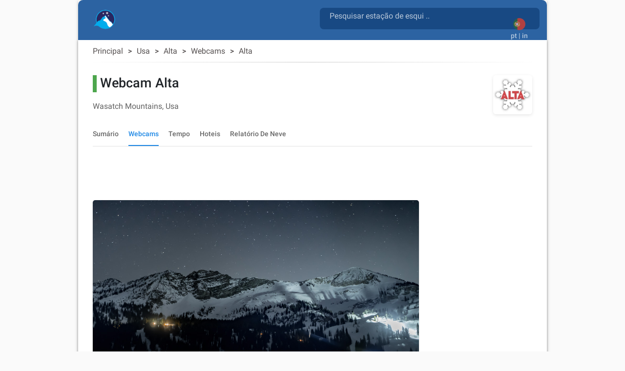

--- FILE ---
content_type: text/html; charset=utf-8
request_url: https://snow2day.com/pt/usa/alta/webcam/alta
body_size: 37276
content:
<!DOCTYPE html><html lang="pt"><head>
  
  <link rel="preconnect dns-prefetch" href="https://www.googletagmanager.com">
  <link rel="preconnect dns-prefetch" href="https://www.google-analytics.com">
  <link rel="preconnect dns-prefetch" href="https://adservice.google.com/">
  <link rel="preconnect dns-prefetch" href="https://googleads.g.doubleclick.net/">
  <link rel="preconnect dns-prefetch" href="https://www.googletagservices.com/">
  <link rel="preconnect dns-prefetch" href="https://tpc.googlesyndication.com/">
  <link rel="preconnect dns-prefetch" href="https://adservice.google.com/" crossorigin="anonymous">
  <link rel="preconnect dns-prefetch" href="https://googleads.g.doubleclick.net/" crossorigin="anonymous">
  <link rel="preconnect dns-prefetch" href="https://www.googletagservices.com/" crossorigin="anonymous">
  <link rel="preconnect dns-prefetch" href="https://tpc.googlesyndication.com/" crossorigin="anonymous">

  <!-- AdSense Script -->
  <script async="" src="https://pagead2.googlesyndication.com/pagead/js/adsbygoogle.js?client=ca-pub-9267048152590397" crossorigin="anonymous"></script>
    
  <!-- Google Tag Manager / gtag.js Script -->
  <script async="" src="https://www.googletagmanager.com/gtag/js?id=G-XY3NSBZSHJ&amp;id=AW-1066813025"></script>
  <script>
    // Initialize dataLayer and gtag function
    window.dataLayer = window.dataLayer || [];
    function gtag(){dataLayer.push(arguments);}
    
    // Set default consent state
    gtag('consent', 'default', {
      'ad_storage': 'denied',
      'analytics_storage': 'granted',
      'ad_user_data': 'denied',
      'ad_personalization': 'denied',
    });

    // Initialize gtag and send a page view event
    gtag('js', new Date());
    gtag('config', 'G-XY3NSBZSHJ', { 'send_page_view': true });
    gtag('config', 'AW-1066813025');
    
    // Optional: Override dataLayer.push to fire a page_view event when consent is updated
    (function() {
      var originalPush = dataLayer.push;
      dataLayer.push = function() {
        for (var i = 0; i < arguments.length; i++) {
          var arg = arguments[i];
          if (arg && arg.event === 'consent' && arg.analytics_storage === 'granted') {
            gtag('event', 'page_view');
          }
        }
        return originalPush.apply(dataLayer, arguments);
      };
    })();
  </script>

  <meta charset="utf-8">
  <title>▷ Alta webcam, Alta</title>
  <base href="/">
  <meta name="viewport" content="width=device-width, initial-scale=1">
  <link rel="icon" type="image/x-icon" href="favicon.ico">
  
  <link rel="apple-touch-icon" sizes="192x192" href="assets/icons/icon-192x192.png">
  <link rel="icon" type="image/png" sizes="144x144" href="assets/icons/icon-144x144.png">
  <link rel="icon" type="image/png" sizes="96x96" href="assets/icons/icon-96x96.png">
  <link rel="icon" type="image/png" sizes="48x48" href="assets/icons/icon-48x48.png">
  <link rel="icon" type="image/png" sizes="32x32" href="assets/icons/icon-32x32.png">
  <link rel="icon" type="image/png" sizes="16x16" href="assets/icons/icon-16x16.png">
  <link rel="mask-icon" href="assets/icons/safari-pinned-tab.svg" color="#5bbad5">

  <link rel="preload" as="image" href="assets/icons/mosaic_2.png">
  <link rel="preload" as="image" href="assets/icons/transparent.png">
  <link rel="preload" as="font" href="assets/css/fonts/KFOlCnqEu92Fr1MmSU5fBBc4AMP6lQ.woff2" type="font/woff2" crossorigin="anonymous">
  <link rel="preload" as="font" href="assets/css/fonts/KFOmCnqEu92Fr1Mu4mxKKTU1Kg.woff2" type="font/woff2" crossorigin="anonymous">
  <link rel="preload" as="font" href="assets/css/fonts/KFOlCnqEu92Fr1MmEU9fBBc4AMP6lQ.woff2" type="font/woff2" crossorigin="anonymous">

  <meta name="msapplication-TileColor" content="#1976d2">
  <meta name="theme-color" content="#1976d2">
  <meta property="fb:app_id" content="156018745253331">
  <meta name="google-play-app" content="app-id=com.inmobation.Snow2day">
  <meta name="apple-itunes-app" content="app-id=579923142">

<link rel="stylesheet" href="styles.715f5887993a03c9cae0.css"><style ng-transition="snow2dayApp">body[_ngcontent-sc247]{font-family:Roboto,Arial,sans-serif;margin:0}.app[_ngcontent-sc247]{background-color:var(--app-background-color)}.content-container[_ngcontent-sc247]{min-height:700px} .container-ad:has(>div>.adsbygoogle[data-ad-status=unfilled]){display:none!important} .adsbygoogle[data-ad-status=unfilled]{display:none!important}</style><style ng-transition="snow2dayApp">.container-footer[_ngcontent-sc243]{padding-top:30px;padding-bottom:30px;background:var(--header-color-dark)}img[_ngcontent-sc243]{border:0}a[_ngcontent-sc243], div[_ngcontent-sc243]{color:var(--footer-text-color)}.lang-img[_ngcontent-sc243]{margin:10px}.country-non-active[_ngcontent-sc243]{opacity:.4}.footer-subtitle-first[_ngcontent-sc243]{opacity:.6}.footer-subtitle[_ngcontent-sc243]{opacity:.6;margin-top:10px}.downloads[_ngcontent-sc243]{margin-top:30px}.downloads[_ngcontent-sc243]   .col-6[_ngcontent-sc243]{padding:0}.lang-container[_ngcontent-sc243]{display:inline-block}.social-networks[_ngcontent-sc243]{padding:0;margin-top:10px}.social-networks[_ngcontent-sc243]   img[_ngcontent-sc243]{width:28px;border-radius:8px}@media (max-width:600px){.footer-subtitle-first[_ngcontent-sc243]{margin-top:15px}}.icon-base[_ngcontent-sc243], .icon-facebook[_ngcontent-sc243], .icon-instagram[_ngcontent-sc243], .icon-twitter[_ngcontent-sc243]{background-repeat:no-repeat;background-size:cover!important}.icon-facebook[_ngcontent-sc243]{height:28px;width:28px;background-position:-177px 0}.icon-twitter[_ngcontent-sc243]{height:28px;width:28px;background-position:-234px 0}.icon-instagram[_ngcontent-sc243]{height:28px;width:28px;background-position:-205px 0}@media only screen and (min-width:960px){.container-footer[_ngcontent-sc243]{border-bottom-right-radius:10px;border-bottom-left-radius:10px}}</style><style ng-transition="snow2dayApp">.header-content[_ngcontent-sc246]{margin-top:15px;margin-left:15px}.header-content[_ngcontent-sc246]   h1[_ngcontent-sc246]{display:inline-block;white-space:break-spaces}.header-content[_ngcontent-sc246]   span[_ngcontent-sc246]{white-space:break-spaces;padding-top:10px;color:hsla(0,0%,100%,.7)!important}.header-content[_ngcontent-sc246]   a[_ngcontent-sc246]{float:left}.form-search[_ngcontent-sc246]{color:gray;width:100%}.header-description[_ngcontent-sc246]{color:gray;display:inline-block;font-size:.9em;width:81%;line-height:25px}.container-top[_ngcontent-sc246]{background:var(--header-color-dark)}@media (max-width:576px){.container-top[_ngcontent-sc246]{padding-top:0!important;padding-bottom:0!important}.header-content[_ngcontent-sc246]{margin-left:0;margin-top:25px}}.container-languages[_ngcontent-sc246]{height:50px;width:50px;background-color:red}.current-language[_ngcontent-sc246]{margin:auto;padding:12px 0 0}.current-language[_ngcontent-sc246]   button[_ngcontent-sc246]:focus{outline:none!important}.current-language[_ngcontent-sc246]   .btn-search[_ngcontent-sc246]{position:absolute;right:65px;top:10px}.current-language[_ngcontent-sc246]   .btn-search[_ngcontent-sc246]   .material-icons[_ngcontent-sc246]{font-size:30px;color:hsla(0,0%,100%,.7)!important}.logo-container[_ngcontent-sc246]{width:50px;height:auto;display:inline;margin-bottom:10px;margin-right:10px}.logo-container[_ngcontent-sc246]   .logo-circle[_ngcontent-sc246]{width:50px;height:50px;background-color:transparent;border-radius:50%;display:flex;align-items:center;justify-content:center;flex:0 0 auto;margin-right:8px;padding-right:4px}#adsense-top_header[_ngcontent-sc246]{padding-top:6px}.logo_header[_ngcontent-sc246], .logo_header_mobile[_ngcontent-sc246]{width:50px;height:50px}.container-logo[_ngcontent-sc246]{min-height:82px}.logo_header_mobile[_ngcontent-sc246]{margin-left:35px;margin-top:-24px;display:inline-flex}@media only screen and (min-width:960px){.container-top[_ngcontent-sc246]{border-top-right-radius:10px;border-top-left-radius:10px}}@media (max-width:992px){.language-desktop[_ngcontent-sc246]{display:none}.current-language[_ngcontent-sc246]{padding-top:5px}.container-logo[_ngcontent-sc246]{min-height:62px}}@media (max-width:576px){.header-description[_ngcontent-sc246], h1[_ngcontent-sc246]{font-size:.6em}mat-form-field[_ngcontent-sc246]{width:100%}}mat-toolbar[_ngcontent-sc246], mat-toolbar-row[_ngcontent-sc246]{height:unset!important}.mat-toolbar-row2[_ngcontent-sc246]{height:34px}.country-selected[_ngcontent-sc246]{background-color:#b0daf4}.icon-base[_ngcontent-sc246], .icon-logo[_ngcontent-sc246], .icon-logo-mobile[_ngcontent-sc246]{background-repeat:no-repeat;background-size:cover!important}.icon-logo[_ngcontent-sc246]{height:40px;width:45px;background-position:-645px 0}.icon-logo-mobile[_ngcontent-sc246]{height:30px;width:38px;background-position:-487px 0}.menu-icon[_ngcontent-sc246]{width:24px;height:20px;display:flex;flex-direction:column;justify-content:space-between;cursor:pointer}.menu-icon[_ngcontent-sc246]   div[_ngcontent-sc246]{height:3px;background:#333;width:100%}.side-menu[_ngcontent-sc246]{position:fixed;top:0;left:-250px;width:250px;height:100%;background:#eee;transition:left .3s;overflow-y:auto}.side-menu.open[_ngcontent-sc246]{left:0}.side-menu[_ngcontent-sc246]   ul[_ngcontent-sc246]{list-style-type:none;padding:0}.side-menu[_ngcontent-sc246]   li[_ngcontent-sc246]{padding:15px;border-bottom:1px solid #ccc;cursor:pointer}.side-menu[_ngcontent-sc246]   li[_ngcontent-sc246]:hover{background:#ddd}.app-toolbar[_ngcontent-sc246]{background-color:transparent;padding:0 16px;display:flex;justify-content:center;box-shadow:none}.search-wrapper[_ngcontent-sc246]{flex:1;max-width:600px;display:flex;justify-content:right;margin-top:16px}.search-box[_ngcontent-sc246]{width:100%;background:rgba(14,61,115,.65);border-radius:8px}.search-box.mat-form-field-appearance-fill[_ngcontent-sc246]   .mat-form-field-outline[_ngcontent-sc246]{display:none}.search-suffix[_ngcontent-sc246]{display:flex;align-items:center}.mat-toolbar-row1[_ngcontent-sc246]{margin:0;padding:0}.suffix-item[_ngcontent-sc246]{display:block;padding-top:9px;align-items:center;margin-left:8px}.suffix-item[_ngcontent-sc246]   button[_ngcontent-sc246]{background:transparent!important;color:#fff!important}.search-loading[_ngcontent-sc246]{margin-left:8px}[_nghost-sc246]     .search-box .mat-form-field-ripple, [_nghost-sc246]     .search-box .mat-form-field-underline{display:none!important}[_nghost-sc246]     .search-box.dense .mat-form-field-wrapper{padding-bottom:0!important}[_nghost-sc246]     .search-box.dense .mat-form-field-flex{height:40px!important;background-color:#1976d2!important}[_nghost-sc246]     .search-box.dense .mat-form-field-infix{padding:0 12px!important}[_nghost-sc246]     .search-box.dense .mat-input-element{height:40px!important;line-height:40px!important;padding:0!important;color:#fff!important}[_nghost-sc246]     .search-box.dense .search-loading, [_nghost-sc246]     .search-box.dense .search-suffix{height:40px!important;display:flex!important;align-items:center!important}[_nghost-sc246]     .search-box.dense .mat-form-field-underline .mat-form-field-ripple{height:1px!important}  mat-form-field.search-box-dense{height:44px}[_nghost-sc246]     .search-box-dense .mat-form-field-wrapper{padding:0!important}[_nghost-sc246]     .search-box-dense .mat-form-field-flex{min-height:32px!important;padding:0 8px!important}[_nghost-sc246]     .search-box-dense .mat-form-field-infix{margin:0!important;padding:0!important;border-top:0 solid}[_nghost-sc246]     .search-box-dense .mat-form-field-underline{margin-top:0!important}[_nghost-sc246]     .search-box-dense .mat-form-field-ripple{height:1px!important}[_nghost-sc246]     .search-box-dense .mat-input-element{height:32px!important;line-height:32px!important;padding:0!important;color:#fff!important;margin-bottom:10px;margin-left:12px}[_nghost-sc246]     .search-box-dense .mat-form-field-suffix, [_nghost-sc246]     .search-box-dense .search-loading, [_nghost-sc246]     .search-box-dense .search-suffix{height:32px!important;display:flex!important;align-items:center!important}[_nghost-sc246]     .search-box input::placeholder{color:hsla(0,0%,100%,.7)!important;font-size:16px}[_nghost-sc246]     .search-box input::-webkit-input-placeholder{color:hsla(0,0%,100%,.7)!important;font-size:16px}[_nghost-sc246]     .search-box input::-moz-placeholder{color:hsla(0,0%,100%,.7)!important;font-size:16px}[_nghost-sc246]     .search-box input:-ms-input-placeholder{color:hsla(0,0%,100%,.7)!important;font-size:16px}[_nghost-sc246]     .search-box input:-moz-placeholder{color:hsla(0,0%,100%,.7)!important;font-size:16px}[_nghost-sc246]     .search-box .mat-form-field-label{position:relative;top:-10px;color:hsla(0,0%,100%,.7)!important}.toolbar-top[_ngcontent-sc246]{background-color:#f5f5f5}</style><style ng-transition="snow2dayApp">.cdk-high-contrast-active .mat-toolbar{outline:solid 1px}.mat-toolbar-row,.mat-toolbar-single-row{display:flex;box-sizing:border-box;padding:0 16px;width:100%;flex-direction:row;align-items:center;white-space:nowrap}.mat-toolbar-multiple-rows{display:flex;box-sizing:border-box;flex-direction:column;width:100%}
</style><style ng-transition="snow2dayApp">.mat-form-field{display:inline-block;position:relative;text-align:left}[dir=rtl] .mat-form-field{text-align:right}.mat-form-field-wrapper{position:relative}.mat-form-field-flex{display:inline-flex;align-items:baseline;box-sizing:border-box;width:100%}.mat-form-field-prefix,.mat-form-field-suffix{white-space:nowrap;flex:none;position:relative}.mat-form-field-infix{display:block;position:relative;flex:auto;min-width:0;width:180px}.cdk-high-contrast-active .mat-form-field-infix{border-image:linear-gradient(transparent, transparent)}.mat-form-field-label-wrapper{position:absolute;left:0;box-sizing:content-box;width:100%;height:100%;overflow:hidden;pointer-events:none}[dir=rtl] .mat-form-field-label-wrapper{left:auto;right:0}.mat-form-field-label{position:absolute;left:0;font:inherit;pointer-events:none;width:100%;white-space:nowrap;text-overflow:ellipsis;overflow:hidden;transform-origin:0 0;transition:transform 400ms cubic-bezier(0.25, 0.8, 0.25, 1),color 400ms cubic-bezier(0.25, 0.8, 0.25, 1),width 400ms cubic-bezier(0.25, 0.8, 0.25, 1);display:none}[dir=rtl] .mat-form-field-label{transform-origin:100% 0;left:auto;right:0}.mat-form-field-empty.mat-form-field-label,.mat-form-field-can-float.mat-form-field-should-float .mat-form-field-label{display:block}.mat-form-field-autofill-control:-webkit-autofill+.mat-form-field-label-wrapper .mat-form-field-label{display:none}.mat-form-field-can-float .mat-form-field-autofill-control:-webkit-autofill+.mat-form-field-label-wrapper .mat-form-field-label{display:block;transition:none}.mat-input-server:focus+.mat-form-field-label-wrapper .mat-form-field-label,.mat-input-server[placeholder]:not(:placeholder-shown)+.mat-form-field-label-wrapper .mat-form-field-label{display:none}.mat-form-field-can-float .mat-input-server:focus+.mat-form-field-label-wrapper .mat-form-field-label,.mat-form-field-can-float .mat-input-server[placeholder]:not(:placeholder-shown)+.mat-form-field-label-wrapper .mat-form-field-label{display:block}.mat-form-field-label:not(.mat-form-field-empty){transition:none}.mat-form-field-underline{position:absolute;width:100%;pointer-events:none;transform:scale3d(1, 1.0001, 1)}.mat-form-field-ripple{position:absolute;left:0;width:100%;transform-origin:50%;transform:scaleX(0.5);opacity:0;transition:background-color 300ms cubic-bezier(0.55, 0, 0.55, 0.2)}.mat-form-field.mat-focused .mat-form-field-ripple,.mat-form-field.mat-form-field-invalid .mat-form-field-ripple{opacity:1;transform:none;transition:transform 300ms cubic-bezier(0.25, 0.8, 0.25, 1),opacity 100ms cubic-bezier(0.25, 0.8, 0.25, 1),background-color 300ms cubic-bezier(0.25, 0.8, 0.25, 1)}.mat-form-field-subscript-wrapper{position:absolute;box-sizing:border-box;width:100%;overflow:hidden}.mat-form-field-subscript-wrapper .mat-icon,.mat-form-field-label-wrapper .mat-icon{width:1em;height:1em;font-size:inherit;vertical-align:baseline}.mat-form-field-hint-wrapper{display:flex}.mat-form-field-hint-spacer{flex:1 0 1em}.mat-error{display:block}.mat-form-field-control-wrapper{position:relative}.mat-form-field-hint-end{order:1}.mat-form-field._mat-animation-noopable .mat-form-field-label,.mat-form-field._mat-animation-noopable .mat-form-field-ripple{transition:none}
</style><style ng-transition="snow2dayApp">.mat-form-field-appearance-fill .mat-form-field-flex{border-radius:4px 4px 0 0;padding:.75em .75em 0 .75em}.cdk-high-contrast-active .mat-form-field-appearance-fill .mat-form-field-flex{outline:solid 1px}.mat-form-field-appearance-fill .mat-form-field-underline::before{content:"";display:block;position:absolute;bottom:0;height:1px;width:100%}.mat-form-field-appearance-fill .mat-form-field-ripple{bottom:0;height:2px}.cdk-high-contrast-active .mat-form-field-appearance-fill .mat-form-field-ripple{height:0;border-top:solid 2px}.mat-form-field-appearance-fill:not(.mat-form-field-disabled) .mat-form-field-flex:hover~.mat-form-field-underline .mat-form-field-ripple{opacity:1;transform:none;transition:opacity 600ms cubic-bezier(0.25, 0.8, 0.25, 1)}.mat-form-field-appearance-fill._mat-animation-noopable:not(.mat-form-field-disabled) .mat-form-field-flex:hover~.mat-form-field-underline .mat-form-field-ripple{transition:none}.mat-form-field-appearance-fill .mat-form-field-subscript-wrapper{padding:0 1em}
</style><style ng-transition="snow2dayApp">.mat-input-element{font:inherit;background:transparent;color:currentColor;border:none;outline:none;padding:0;margin:0;width:100%;max-width:100%;vertical-align:bottom;text-align:inherit;box-sizing:content-box}.mat-input-element:-moz-ui-invalid{box-shadow:none}.mat-input-element::-ms-clear,.mat-input-element::-ms-reveal{display:none}.mat-input-element,.mat-input-element::-webkit-search-cancel-button,.mat-input-element::-webkit-search-decoration,.mat-input-element::-webkit-search-results-button,.mat-input-element::-webkit-search-results-decoration{-webkit-appearance:none}.mat-input-element::-webkit-contacts-auto-fill-button,.mat-input-element::-webkit-caps-lock-indicator,.mat-input-element::-webkit-credentials-auto-fill-button{visibility:hidden}.mat-input-element[type=date],.mat-input-element[type=datetime],.mat-input-element[type=datetime-local],.mat-input-element[type=month],.mat-input-element[type=week],.mat-input-element[type=time]{line-height:1}.mat-input-element[type=date]::after,.mat-input-element[type=datetime]::after,.mat-input-element[type=datetime-local]::after,.mat-input-element[type=month]::after,.mat-input-element[type=week]::after,.mat-input-element[type=time]::after{content:" ";white-space:pre;width:1px}.mat-input-element::-webkit-inner-spin-button,.mat-input-element::-webkit-calendar-picker-indicator,.mat-input-element::-webkit-clear-button{font-size:.75em}.mat-input-element::placeholder{-webkit-user-select:none;-moz-user-select:none;-ms-user-select:none;user-select:none;transition:color 400ms 133.3333333333ms cubic-bezier(0.25, 0.8, 0.25, 1)}.mat-input-element::placeholder:-ms-input-placeholder{-ms-user-select:text}.mat-input-element::-moz-placeholder{-webkit-user-select:none;-moz-user-select:none;-ms-user-select:none;user-select:none;transition:color 400ms 133.3333333333ms cubic-bezier(0.25, 0.8, 0.25, 1)}.mat-input-element::-moz-placeholder:-ms-input-placeholder{-ms-user-select:text}.mat-input-element::-webkit-input-placeholder{-webkit-user-select:none;-moz-user-select:none;-ms-user-select:none;user-select:none;transition:color 400ms 133.3333333333ms cubic-bezier(0.25, 0.8, 0.25, 1)}.mat-input-element::-webkit-input-placeholder:-ms-input-placeholder{-ms-user-select:text}.mat-input-element:-ms-input-placeholder{-webkit-user-select:none;-moz-user-select:none;-ms-user-select:none;user-select:none;transition:color 400ms 133.3333333333ms cubic-bezier(0.25, 0.8, 0.25, 1)}.mat-input-element:-ms-input-placeholder:-ms-input-placeholder{-ms-user-select:text}.mat-form-field-hide-placeholder .mat-input-element::placeholder{color:transparent !important;-webkit-text-fill-color:transparent;transition:none}.mat-form-field-hide-placeholder .mat-input-element::-moz-placeholder{color:transparent !important;-webkit-text-fill-color:transparent;transition:none}.mat-form-field-hide-placeholder .mat-input-element::-webkit-input-placeholder{color:transparent !important;-webkit-text-fill-color:transparent;transition:none}.mat-form-field-hide-placeholder .mat-input-element:-ms-input-placeholder{color:transparent !important;-webkit-text-fill-color:transparent;transition:none}textarea.mat-input-element{resize:vertical;overflow:auto}textarea.mat-input-element.cdk-textarea-autosize{resize:none}textarea.mat-input-element{padding:2px 0;margin:-2px 0}select.mat-input-element{-moz-appearance:none;-webkit-appearance:none;position:relative;background-color:transparent;display:inline-flex;box-sizing:border-box;padding-top:1em;top:-1em;margin-bottom:-1em}select.mat-input-element::-ms-expand{display:none}select.mat-input-element::-moz-focus-inner{border:0}select.mat-input-element:not(:disabled){cursor:pointer}select.mat-input-element::-ms-value{color:inherit;background:none}.mat-focused .cdk-high-contrast-active select.mat-input-element::-ms-value{color:inherit}.mat-form-field-type-mat-native-select .mat-form-field-infix::after{content:"";width:0;height:0;border-left:5px solid transparent;border-right:5px solid transparent;border-top:5px solid;position:absolute;top:50%;right:0;margin-top:-2.5px;pointer-events:none}[dir=rtl] .mat-form-field-type-mat-native-select .mat-form-field-infix::after{right:auto;left:0}.mat-form-field-type-mat-native-select .mat-input-element{padding-right:15px}[dir=rtl] .mat-form-field-type-mat-native-select .mat-input-element{padding-right:0;padding-left:15px}.mat-form-field-type-mat-native-select .mat-form-field-label-wrapper{max-width:calc(100% - 10px)}.mat-form-field-type-mat-native-select.mat-form-field-appearance-outline .mat-form-field-infix::after{margin-top:-5px}.mat-form-field-type-mat-native-select.mat-form-field-appearance-fill .mat-form-field-infix::after{margin-top:-10px}
</style><style ng-transition="snow2dayApp">.mat-form-field-appearance-legacy .mat-form-field-label{transform:perspective(100px);-ms-transform:none}.mat-form-field-appearance-legacy .mat-form-field-prefix .mat-icon,.mat-form-field-appearance-legacy .mat-form-field-suffix .mat-icon{width:1em}.mat-form-field-appearance-legacy .mat-form-field-prefix .mat-icon-button,.mat-form-field-appearance-legacy .mat-form-field-suffix .mat-icon-button{font:inherit;vertical-align:baseline}.mat-form-field-appearance-legacy .mat-form-field-prefix .mat-icon-button .mat-icon,.mat-form-field-appearance-legacy .mat-form-field-suffix .mat-icon-button .mat-icon{font-size:inherit}.mat-form-field-appearance-legacy .mat-form-field-underline{height:1px}.cdk-high-contrast-active .mat-form-field-appearance-legacy .mat-form-field-underline{height:0;border-top:solid 1px}.mat-form-field-appearance-legacy .mat-form-field-ripple{top:0;height:2px;overflow:hidden}.cdk-high-contrast-active .mat-form-field-appearance-legacy .mat-form-field-ripple{height:0;border-top:solid 2px}.mat-form-field-appearance-legacy.mat-form-field-disabled .mat-form-field-underline{background-position:0;background-color:transparent}.cdk-high-contrast-active .mat-form-field-appearance-legacy.mat-form-field-disabled .mat-form-field-underline{border-top-style:dotted;border-top-width:2px}.mat-form-field-appearance-legacy.mat-form-field-invalid:not(.mat-focused) .mat-form-field-ripple{height:1px}
</style><style ng-transition="snow2dayApp">.mat-form-field-appearance-outline .mat-form-field-wrapper{margin:.25em 0}.mat-form-field-appearance-outline .mat-form-field-flex{padding:0 .75em 0 .75em;margin-top:-0.25em;position:relative}.mat-form-field-appearance-outline .mat-form-field-prefix,.mat-form-field-appearance-outline .mat-form-field-suffix{top:.25em}.mat-form-field-appearance-outline .mat-form-field-outline{display:flex;position:absolute;top:.25em;left:0;right:0;bottom:0;pointer-events:none}.mat-form-field-appearance-outline .mat-form-field-outline-start,.mat-form-field-appearance-outline .mat-form-field-outline-end{border:1px solid currentColor;min-width:5px}.mat-form-field-appearance-outline .mat-form-field-outline-start{border-radius:5px 0 0 5px;border-right-style:none}[dir=rtl] .mat-form-field-appearance-outline .mat-form-field-outline-start{border-right-style:solid;border-left-style:none;border-radius:0 5px 5px 0}.mat-form-field-appearance-outline .mat-form-field-outline-end{border-radius:0 5px 5px 0;border-left-style:none;flex-grow:1}[dir=rtl] .mat-form-field-appearance-outline .mat-form-field-outline-end{border-left-style:solid;border-right-style:none;border-radius:5px 0 0 5px}.mat-form-field-appearance-outline .mat-form-field-outline-gap{border-radius:.000001px;border:1px solid currentColor;border-left-style:none;border-right-style:none}.mat-form-field-appearance-outline.mat-form-field-can-float.mat-form-field-should-float .mat-form-field-outline-gap{border-top-color:transparent}.mat-form-field-appearance-outline .mat-form-field-outline-thick{opacity:0}.mat-form-field-appearance-outline .mat-form-field-outline-thick .mat-form-field-outline-start,.mat-form-field-appearance-outline .mat-form-field-outline-thick .mat-form-field-outline-end,.mat-form-field-appearance-outline .mat-form-field-outline-thick .mat-form-field-outline-gap{border-width:2px}.mat-form-field-appearance-outline.mat-focused .mat-form-field-outline,.mat-form-field-appearance-outline.mat-form-field-invalid .mat-form-field-outline{opacity:0;transition:opacity 100ms cubic-bezier(0.25, 0.8, 0.25, 1)}.mat-form-field-appearance-outline.mat-focused .mat-form-field-outline-thick,.mat-form-field-appearance-outline.mat-form-field-invalid .mat-form-field-outline-thick{opacity:1}.mat-form-field-appearance-outline:not(.mat-form-field-disabled) .mat-form-field-flex:hover .mat-form-field-outline{opacity:0;transition:opacity 600ms cubic-bezier(0.25, 0.8, 0.25, 1)}.mat-form-field-appearance-outline:not(.mat-form-field-disabled) .mat-form-field-flex:hover .mat-form-field-outline-thick{opacity:1}.mat-form-field-appearance-outline .mat-form-field-subscript-wrapper{padding:0 1em}.mat-form-field-appearance-outline._mat-animation-noopable:not(.mat-form-field-disabled) .mat-form-field-flex:hover~.mat-form-field-outline,.mat-form-field-appearance-outline._mat-animation-noopable .mat-form-field-outline,.mat-form-field-appearance-outline._mat-animation-noopable .mat-form-field-outline-start,.mat-form-field-appearance-outline._mat-animation-noopable .mat-form-field-outline-end,.mat-form-field-appearance-outline._mat-animation-noopable .mat-form-field-outline-gap{transition:none}
</style><style ng-transition="snow2dayApp">.mat-form-field-appearance-standard .mat-form-field-flex{padding-top:.75em}.mat-form-field-appearance-standard .mat-form-field-underline{height:1px}.cdk-high-contrast-active .mat-form-field-appearance-standard .mat-form-field-underline{height:0;border-top:solid 1px}.mat-form-field-appearance-standard .mat-form-field-ripple{bottom:0;height:2px}.cdk-high-contrast-active .mat-form-field-appearance-standard .mat-form-field-ripple{height:0;border-top:solid 2px}.mat-form-field-appearance-standard.mat-form-field-disabled .mat-form-field-underline{background-position:0;background-color:transparent}.cdk-high-contrast-active .mat-form-field-appearance-standard.mat-form-field-disabled .mat-form-field-underline{border-top-style:dotted;border-top-width:2px}.mat-form-field-appearance-standard:not(.mat-form-field-disabled) .mat-form-field-flex:hover~.mat-form-field-underline .mat-form-field-ripple{opacity:1;transform:none;transition:opacity 600ms cubic-bezier(0.25, 0.8, 0.25, 1)}.mat-form-field-appearance-standard._mat-animation-noopable:not(.mat-form-field-disabled) .mat-form-field-flex:hover~.mat-form-field-underline .mat-form-field-ripple{transition:none}
</style><style ng-transition="snow2dayApp">.mat-autocomplete-panel{min-width:112px;max-width:280px;overflow:auto;-webkit-overflow-scrolling:touch;visibility:hidden;max-width:none;max-height:256px;position:relative;width:100%;border-bottom-left-radius:4px;border-bottom-right-radius:4px}.mat-autocomplete-panel.mat-autocomplete-visible{visibility:visible}.mat-autocomplete-panel.mat-autocomplete-hidden{visibility:hidden}.mat-autocomplete-panel-above .mat-autocomplete-panel{border-radius:0;border-top-left-radius:4px;border-top-right-radius:4px}.mat-autocomplete-panel .mat-divider-horizontal{margin-top:-1px}.cdk-high-contrast-active .mat-autocomplete-panel{outline:solid 1px}mat-autocomplete{display:none}
</style><style ng-transition="snow2dayApp">button[_ngcontent-sc245]{opacity:.8}button[_ngcontent-sc245]:focus{outline:none!important;box-shadow:none}img[_ngcontent-sc245]{border:0}</style><style ng-transition="snow2dayApp">.mat-button .mat-button-focus-overlay,.mat-icon-button .mat-button-focus-overlay{opacity:0}.mat-button:hover:not(.mat-button-disabled) .mat-button-focus-overlay,.mat-stroked-button:hover:not(.mat-button-disabled) .mat-button-focus-overlay{opacity:.04}@media(hover: none){.mat-button:hover:not(.mat-button-disabled) .mat-button-focus-overlay,.mat-stroked-button:hover:not(.mat-button-disabled) .mat-button-focus-overlay{opacity:0}}.mat-button,.mat-icon-button,.mat-stroked-button,.mat-flat-button{box-sizing:border-box;position:relative;-webkit-user-select:none;-moz-user-select:none;-ms-user-select:none;user-select:none;cursor:pointer;outline:none;border:none;-webkit-tap-highlight-color:transparent;display:inline-block;white-space:nowrap;text-decoration:none;vertical-align:baseline;text-align:center;margin:0;min-width:64px;line-height:36px;padding:0 16px;border-radius:4px;overflow:visible}.mat-button::-moz-focus-inner,.mat-icon-button::-moz-focus-inner,.mat-stroked-button::-moz-focus-inner,.mat-flat-button::-moz-focus-inner{border:0}.mat-button.mat-button-disabled,.mat-icon-button.mat-button-disabled,.mat-stroked-button.mat-button-disabled,.mat-flat-button.mat-button-disabled{cursor:default}.mat-button.cdk-keyboard-focused .mat-button-focus-overlay,.mat-button.cdk-program-focused .mat-button-focus-overlay,.mat-icon-button.cdk-keyboard-focused .mat-button-focus-overlay,.mat-icon-button.cdk-program-focused .mat-button-focus-overlay,.mat-stroked-button.cdk-keyboard-focused .mat-button-focus-overlay,.mat-stroked-button.cdk-program-focused .mat-button-focus-overlay,.mat-flat-button.cdk-keyboard-focused .mat-button-focus-overlay,.mat-flat-button.cdk-program-focused .mat-button-focus-overlay{opacity:.12}.mat-button::-moz-focus-inner,.mat-icon-button::-moz-focus-inner,.mat-stroked-button::-moz-focus-inner,.mat-flat-button::-moz-focus-inner{border:0}.mat-raised-button{box-sizing:border-box;position:relative;-webkit-user-select:none;-moz-user-select:none;-ms-user-select:none;user-select:none;cursor:pointer;outline:none;border:none;-webkit-tap-highlight-color:transparent;display:inline-block;white-space:nowrap;text-decoration:none;vertical-align:baseline;text-align:center;margin:0;min-width:64px;line-height:36px;padding:0 16px;border-radius:4px;overflow:visible;transform:translate3d(0, 0, 0);transition:background 400ms cubic-bezier(0.25, 0.8, 0.25, 1),box-shadow 280ms cubic-bezier(0.4, 0, 0.2, 1)}.mat-raised-button::-moz-focus-inner{border:0}.mat-raised-button.mat-button-disabled{cursor:default}.mat-raised-button.cdk-keyboard-focused .mat-button-focus-overlay,.mat-raised-button.cdk-program-focused .mat-button-focus-overlay{opacity:.12}.mat-raised-button::-moz-focus-inner{border:0}._mat-animation-noopable.mat-raised-button{transition:none;animation:none}.mat-stroked-button{border:1px solid currentColor;padding:0 15px;line-height:34px}.mat-stroked-button .mat-button-ripple.mat-ripple,.mat-stroked-button .mat-button-focus-overlay{top:-1px;left:-1px;right:-1px;bottom:-1px}.mat-fab{box-sizing:border-box;position:relative;-webkit-user-select:none;-moz-user-select:none;-ms-user-select:none;user-select:none;cursor:pointer;outline:none;border:none;-webkit-tap-highlight-color:transparent;display:inline-block;white-space:nowrap;text-decoration:none;vertical-align:baseline;text-align:center;margin:0;min-width:64px;line-height:36px;padding:0 16px;border-radius:4px;overflow:visible;transform:translate3d(0, 0, 0);transition:background 400ms cubic-bezier(0.25, 0.8, 0.25, 1),box-shadow 280ms cubic-bezier(0.4, 0, 0.2, 1);min-width:0;border-radius:50%;width:56px;height:56px;padding:0;flex-shrink:0}.mat-fab::-moz-focus-inner{border:0}.mat-fab.mat-button-disabled{cursor:default}.mat-fab.cdk-keyboard-focused .mat-button-focus-overlay,.mat-fab.cdk-program-focused .mat-button-focus-overlay{opacity:.12}.mat-fab::-moz-focus-inner{border:0}._mat-animation-noopable.mat-fab{transition:none;animation:none}.mat-fab .mat-button-wrapper{padding:16px 0;display:inline-block;line-height:24px}.mat-mini-fab{box-sizing:border-box;position:relative;-webkit-user-select:none;-moz-user-select:none;-ms-user-select:none;user-select:none;cursor:pointer;outline:none;border:none;-webkit-tap-highlight-color:transparent;display:inline-block;white-space:nowrap;text-decoration:none;vertical-align:baseline;text-align:center;margin:0;min-width:64px;line-height:36px;padding:0 16px;border-radius:4px;overflow:visible;transform:translate3d(0, 0, 0);transition:background 400ms cubic-bezier(0.25, 0.8, 0.25, 1),box-shadow 280ms cubic-bezier(0.4, 0, 0.2, 1);min-width:0;border-radius:50%;width:40px;height:40px;padding:0;flex-shrink:0}.mat-mini-fab::-moz-focus-inner{border:0}.mat-mini-fab.mat-button-disabled{cursor:default}.mat-mini-fab.cdk-keyboard-focused .mat-button-focus-overlay,.mat-mini-fab.cdk-program-focused .mat-button-focus-overlay{opacity:.12}.mat-mini-fab::-moz-focus-inner{border:0}._mat-animation-noopable.mat-mini-fab{transition:none;animation:none}.mat-mini-fab .mat-button-wrapper{padding:8px 0;display:inline-block;line-height:24px}.mat-icon-button{padding:0;min-width:0;width:40px;height:40px;flex-shrink:0;line-height:40px;border-radius:50%}.mat-icon-button i,.mat-icon-button .mat-icon{line-height:24px}.mat-button-ripple.mat-ripple,.mat-button-focus-overlay{top:0;left:0;right:0;bottom:0;position:absolute;pointer-events:none;border-radius:inherit}.mat-button-ripple.mat-ripple:not(:empty){transform:translateZ(0)}.mat-button-focus-overlay{opacity:0;transition:opacity 200ms cubic-bezier(0.35, 0, 0.25, 1),background-color 200ms cubic-bezier(0.35, 0, 0.25, 1)}._mat-animation-noopable .mat-button-focus-overlay{transition:none}.mat-button-ripple-round{border-radius:50%;z-index:1}.mat-button .mat-button-wrapper>*,.mat-flat-button .mat-button-wrapper>*,.mat-stroked-button .mat-button-wrapper>*,.mat-raised-button .mat-button-wrapper>*,.mat-icon-button .mat-button-wrapper>*,.mat-fab .mat-button-wrapper>*,.mat-mini-fab .mat-button-wrapper>*{vertical-align:middle}.mat-form-field:not(.mat-form-field-appearance-legacy) .mat-form-field-prefix .mat-icon-button,.mat-form-field:not(.mat-form-field-appearance-legacy) .mat-form-field-suffix .mat-icon-button{display:inline-flex;justify-content:center;align-items:center;font-size:inherit;width:2.5em;height:2.5em}.cdk-high-contrast-active .mat-button,.cdk-high-contrast-active .mat-flat-button,.cdk-high-contrast-active .mat-raised-button,.cdk-high-contrast-active .mat-icon-button,.cdk-high-contrast-active .mat-fab,.cdk-high-contrast-active .mat-mini-fab{outline:solid 1px}.cdk-high-contrast-active .mat-button-base.cdk-keyboard-focused,.cdk-high-contrast-active .mat-button-base.cdk-program-focused{outline:solid 3px}
</style><style ng-transition="snow2dayApp">mat-menu{display:none}.mat-menu-panel{min-width:112px;max-width:280px;overflow:auto;-webkit-overflow-scrolling:touch;max-height:calc(100vh - 48px);border-radius:4px;outline:0;min-height:64px}.mat-menu-panel.ng-animating{pointer-events:none}.cdk-high-contrast-active .mat-menu-panel{outline:solid 1px}.mat-menu-content:not(:empty){padding-top:8px;padding-bottom:8px}.mat-menu-item{-webkit-user-select:none;-moz-user-select:none;-ms-user-select:none;user-select:none;cursor:pointer;outline:none;border:none;-webkit-tap-highlight-color:transparent;white-space:nowrap;overflow:hidden;text-overflow:ellipsis;display:block;line-height:48px;height:48px;padding:0 16px;text-align:left;text-decoration:none;max-width:100%;position:relative}.mat-menu-item::-moz-focus-inner{border:0}.mat-menu-item[disabled]{cursor:default}[dir=rtl] .mat-menu-item{text-align:right}.mat-menu-item .mat-icon{margin-right:16px;vertical-align:middle}.mat-menu-item .mat-icon svg{vertical-align:top}[dir=rtl] .mat-menu-item .mat-icon{margin-left:16px;margin-right:0}.mat-menu-item[disabled]{pointer-events:none}.cdk-high-contrast-active .mat-menu-item{margin-top:1px}.cdk-high-contrast-active .mat-menu-item.cdk-program-focused,.cdk-high-contrast-active .mat-menu-item.cdk-keyboard-focused,.cdk-high-contrast-active .mat-menu-item-highlighted{outline:dotted 1px}.mat-menu-item-submenu-trigger{padding-right:32px}.mat-menu-item-submenu-trigger::after{width:0;height:0;border-style:solid;border-width:5px 0 5px 5px;border-color:transparent transparent transparent currentColor;content:"";display:inline-block;position:absolute;top:50%;right:16px;transform:translateY(-50%)}[dir=rtl] .mat-menu-item-submenu-trigger{padding-right:16px;padding-left:32px}[dir=rtl] .mat-menu-item-submenu-trigger::after{right:auto;left:16px;transform:rotateY(180deg) translateY(-50%)}button.mat-menu-item{width:100%}.mat-menu-item .mat-menu-ripple{top:0;left:0;right:0;bottom:0;position:absolute;pointer-events:none}
</style><style ng-transition="snow2dayApp">.mat-divider{display:block;margin:0;border-top-width:1px;border-top-style:solid}.mat-divider.mat-divider-vertical{border-top:0;border-right-width:1px;border-right-style:solid}.mat-divider.mat-divider-inset{margin-left:80px}[dir=rtl] .mat-divider.mat-divider-inset{margin-left:auto;margin-right:80px}
</style><style ng-transition="snow2dayApp"></style><style ng-transition="snow2dayApp">.container-contents[_ngcontent-sc242]{padding-top:5px;background-color:#fff;padding-left:30px;padding-right:30px}resort-accommodations[_ngcontent-sc242], resort-overview[_ngcontent-sc242], resort-snowreport[_ngcontent-sc242], resort-weather[_ngcontent-sc242]{width:100%}.container-ad[_ngcontent-sc242]   .title[_ngcontent-sc242]{padding-top:0}.separator[_ngcontent-sc242]{position:relative;width:100%;height:1px;background:linear-gradient(90deg,transparent,rgba(0,0,0,.12),transparent);margin:1px 0}.separator[_ngcontent-sc242]:after, .separator[_ngcontent-sc242]:before{content:"";position:absolute;left:0;right:0;height:1px;background:inherit;opacity:.4}.separator[_ngcontent-sc242]:before{top:-1px}.separator[_ngcontent-sc242]:after{bottom:-1px}</style><style ng-transition="snow2dayApp">.mat-bread-crumb-list-item.mat-bread-crumb-title[_ngcontent-sc206]{display:inline;margin:0;line-height:inherit}.mat-bread-crumb[_ngcontent-sc206]{height:30px;background-color:#fff}.mat-bread-crumb-list[_ngcontent-sc206]{padding-bottom:10px}.mat-bread-crumb-list-item[_ngcontent-sc206]{font-size:16px;font-weight:400}.mat-bread-crumb-list-separator[_ngcontent-sc206]{margin:0 6px}.mat-bread-crumb-spacer[_ngcontent-sc206]{margin-left:-20px}h2[_ngcontent-sc206]{color:#555050;font-weight:400!important}@media (max-width:576px){.mat-bread-crumb-list-item[_ngcontent-sc206], h2[_ngcontent-sc206]{font-size:12px}.mat-toolbar-single-row[_ngcontent-sc206]{padding-left:5px}.mat-bread-crumb[_ngcontent-sc206]{overflow-x:auto;&::-webkit-scrollbar{height:0}}.mat-bread-crumb-list[_ngcontent-sc206]{display:flex;flex-wrap:nowrap;width:100%;-webkit-overflow-scrolling:touch}.mat-bread-crumb-list-item[_ngcontent-sc206], .mat-bread-crumb-list-separator[_ngcontent-sc206]{flex:0 0 auto;white-space:nowrap}}</style><style ng-transition="snow2dayApp">.container-top[_ngcontent-sc237]{display:flex;flex-wrap:wrap;width:100%;margin-bottom:15px}.title-name[_ngcontent-sc237]{font-weight:500}.container-title[_ngcontent-sc237]{padding-left:0;padding-right:0;position:relative;min-height:100px}.container-title[_ngcontent-sc237]   .container-subtitle[_ngcontent-sc237]{font-weight:400;color:#616161;margin-top:15px}.container-title[_ngcontent-sc237]   .opening-title[_ngcontent-sc237]{display:inline-flex;margin-left:15px;color:#212529}.container-title[_ngcontent-sc237]   div.title[_ngcontent-sc237]{margin-top:15px;position:relative}.container-title[_ngcontent-sc237]   div.title[_ngcontent-sc237]   h1[_ngcontent-sc237]{padding-bottom:5px;margin-left:15px;display:block;margin-top:25px}.container-title[_ngcontent-sc237]   .status-header[_ngcontent-sc237]{height:95%}.container-title[_ngcontent-sc237]   .resort-logo[_ngcontent-sc237]{float:right;max-height:80px;max-width:6rem;margin-left:1rem;padding:0;background-color:#fff;border-radius:6px;box-shadow:0 2px 6px rgba(0,0,0,.1);-o-object-fit:contain;object-fit:contain}@media (max-width:767.98px){.container-title[_ngcontent-sc237]   .resort-logo[_ngcontent-sc237]{height:50px;margin-left:0}}.dot[_ngcontent-sc237]{height:25px;width:8px;background-color:#bbb;display:inline-block;position:absolute;opacity:.7;float:left;margin-right:5px}.container-fifth-url[_ngcontent-sc237]{padding-left:5px;font-weight:500;font-size:14px;background-color:#b0daf4;line-height:39px;border-radius:3px}.container-fifth-url[_ngcontent-sc237]   span[_ngcontent-sc237]{margin-left:10px;position:relative}mat-toolbar-row[_ngcontent-sc237]{max-height:40px;width:unset;display:inline-flex;padding:0}mat-toolbar-row[_ngcontent-sc237]   .menu-not-selected[_ngcontent-sc237], mat-toolbar-row[_ngcontent-sc237]   .menu-selected[_ngcontent-sc237]{line-height:39px}mat-toolbar-row[_ngcontent-sc237]   .mobile[_ngcontent-sc237]{min-height:50px;font-size:11px;line-height:18px;padding-top:6px;padding-left:8px;padding-right:8px}mat-toolbar-row[_ngcontent-sc237]   .mobile[_ngcontent-sc237]   mat-icon[_ngcontent-sc237]{display:block;margin:0 auto}mat-toolbar-row[_ngcontent-sc237]   .truncate[_ngcontent-sc237]{width:100%;white-space:nowrap;overflow:hidden;text-overflow:ellipsis}.mat-toolbar-resort[_ngcontent-sc237]{display:inline-table;margin-left:0;margin-bottom:0;min-width:100%}.mat-toolbar-resort[_ngcontent-sc237]   a[mat-button][_ngcontent-sc237]{position:relative;display:inline-flex;padding:5px 0;margin-right:20px;min-width:20px;font-size:14px;font-weight:500;text-transform:none;color:rgba(0,0,0,.6);text-decoration:none;transition:background .2s}@media (max-width:576px){mat-toolbar-row[_ngcontent-sc237]{max-height:unset;margin-bottom:20px;margin-top:5px;height:auto;width:100%}.container-fifth-url[_ngcontent-sc237]{font-size:10px;padding-left:0}.mat-toolbar-resort[_ngcontent-sc237]{margin-left:0;margin-top:0}.container-title[_ngcontent-sc237]{min-height:70px}.container-title[_ngcontent-sc237]   div.title[_ngcontent-sc237]{min-height:0;margin-top:12px}.container-title[_ngcontent-sc237]   div.title[_ngcontent-sc237]   h1[_ngcontent-sc237]{margin-top:15px}.container-title[_ngcontent-sc237]   div.container-subtitle[_ngcontent-sc237]{padding-right:15px;margin-top:5px}.mat-toolbar-resort[_ngcontent-sc237]{display:block!important;width:100%!important;overflow-x:hidden}.mat-toolbar-resort[_ngcontent-sc237]   .container[_ngcontent-sc237]   .row[_ngcontent-sc237]{display:flex!important;flex-wrap:nowrap!important;overflow-x:auto!important;-webkit-overflow-scrolling:touch;width:100%;box-sizing:border-box!important}.menu-title[_ngcontent-sc237]{font-size:11px}.mat-toolbar-resort[_ngcontent-sc237]   a[mat-button][_ngcontent-sc237]{width:100%;display:block;min-width:0;margin-right:0}}.link[_ngcontent-sc237], .link-country[_ngcontent-sc237], .link-mountains[_ngcontent-sc237]{bottom:0;font-weight:500;text-decoration:underline;color:gray}.link-country[_ngcontent-sc237]{font-weight:400}.container-ad[_ngcontent-sc237]{margin-bottom:15px}.container-title-history[_ngcontent-sc237]{min-height:105px}.mat-toolbar-resort[_ngcontent-sc237]{background:#fff;box-shadow:none;border-bottom:1px solid rgba(0,0,0,.12);padding:0}.mat-toolbar-resort[_ngcontent-sc237]   .container[_ngcontent-sc237]   .row[_ngcontent-sc237]{display:flex;flex-wrap:wrap;margin:0}.mat-toolbar-resort[_ngcontent-sc237]   a.menu-selected[_ngcontent-sc237]{color:#1e88e5}.mat-toolbar-resort[_ngcontent-sc237]   a.menu-selected[_ngcontent-sc237]:after{content:"";position:absolute;bottom:0;left:0;height:3px;width:100%}@media (max-width:768px){.mat-toolbar-resort[_ngcontent-sc237]   .mobile[_ngcontent-sc237]{flex:1 1 33.333%;text-align:center}.mat-toolbar-resort[_ngcontent-sc237]   .truncate[_ngcontent-sc237]{overflow:hidden;text-overflow:ellipsis;white-space:nowrap}}.mat-toolbar-resort[_ngcontent-sc237]   a.menu-not-selected[_ngcontent-sc237]:hover{background:transparent!important;color:#1e88e5!important}.mat-toolbar-resort[_ngcontent-sc237]   a.menu-not-selected[_ngcontent-sc237]:hover:after{content:"";position:absolute;bottom:0;left:0;height:2px;width:100%;background-color:#1e88e5}.mat-toolbar-resort[_ngcontent-sc237]   a.menu-selected[_ngcontent-sc237]:after{background-color:#1e88e5;height:2px}.closed[_ngcontent-sc237]{background-color:red;color:red!important}.opened[_ngcontent-sc237]{background-color:green;color:green!important}.content-separator[_ngcontent-sc237]{margin-bottom:25px}@media (min-width:992px){.content-separator[_ngcontent-sc237]{margin-bottom:0}}.container-video[_ngcontent-sc237]{margin-left:auto;margin-right:auto}.container-mat-video[_ngcontent-sc237]{padding-bottom:30px}.container-mat-video[_ngcontent-sc237]   video[_ngcontent-sc237]{background-color:#000}.container-contents[_ngcontent-sc237]{background-color:#fff;padding:20px 30px 30px}.padding-left-15[_ngcontent-sc237]{padding-left:15px}.apps[_ngcontent-sc237]{font-size:1em;padding-bottom:30px}h3[_ngcontent-sc237]{margin-top:20px;margin-bottom:15px}.container-nearby[_ngcontent-sc237], .container-nearby-history[_ngcontent-sc237]{margin-bottom:15px;font-size:1.1em}.img-nearby[_ngcontent-sc237]{-o-object-fit:cover;object-fit:cover;height:100px;border-top-left-radius:5px!important;border-top-right-radius:5px!important}@media (max-width:576px){.img-nearby[_ngcontent-sc237]{min-height:135px}}mat-card-content[_ngcontent-sc237]{font-size:.8em;color:grey;margin-bottom:0!important}mat-card-content[_ngcontent-sc237]   .nearby-line0[_ngcontent-sc237]{color:#000}.cam-position[_ngcontent-sc237]{margin-left:10px;margin-top:1px;line-height:22px;font-size:16px;color:var(--s2d-gray-dark);display:inline} .position-source{font-size:11px;color:gray;padding:0;font-weight:400;top:5px;cursor:unset} .position-source span{width:130px;white-space:nowrap;overflow:hidden;text-overflow:ellipsis;display:inline}.btn-action[_ngcontent-sc237], .btn-action-right[_ngcontent-sc237]{color:gray}.btn-action-right[_ngcontent-sc237]{padding:0 15px 0 0}.nearby-card[_ngcontent-sc237]{padding-bottom:30px}.nearby-title[_ngcontent-sc237]{font-weight:700;color:var(--s2d-gray-dark)}.archive[_ngcontent-sc237]{float:right;top:8px;right:15px;max-width:120px;color:#d3d3d3;position:relative;background-color:#444;border-radius:5px;padding-bottom:10px;padding-right:8px;padding-left:8px;border:1px solid #d3d3d3;cursor:pointer}.archive[_ngcontent-sc237]   mat-icon[_ngcontent-sc237]{top:6px;position:relative;left:-1px}@media (max-width:600px){.nearby-card[_ngcontent-sc237]{padding-bottom:20px;padding-left:10px;padding-right:10px;width:50%}}.card-image-container[_ngcontent-sc237]{position:relative}.card-image-container-absolute[_ngcontent-sc237]{position:absolute;right:0;bottom:25px;color:#fff;width:100%}.card-image-container-absolute[_ngcontent-sc237]   span[_ngcontent-sc237]{background:gray;padding-left:15px;padding-right:15px;opacity:1;border-radius:10px;font-size:14px;color:#f2f2f2}.card-image-container-absolute[_ngcontent-sc237]   button[_ngcontent-sc237]{opacity:.7}.nearby-ski-resort[_ngcontent-sc237]{font-size:17px;font-weight:400}@media (min-width:600px){.actions[_ngcontent-sc237]{padding-top:15px}}.resort-description[_ngcontent-sc237]{margin-top:15px;margin-bottom:20px}.resort-text-container[_ngcontent-sc237]{padding-left:15px;padding-right:15px}.btn-webcam[_ngcontent-sc237]{padding-top:6px;padding-bottom:6px;padding-left:5px;position:relative;top:-3px}.btn-webcam[_ngcontent-sc237], .btn-webcam[_ngcontent-sc237]   span[_ngcontent-sc237]{color:#d3d3d3}.icon-play[_ngcontent-sc237]{font-size:40px;padding-right:5px}.btn-expand[_ngcontent-sc237]{right:5px;margin-top:8px;float:right}.icon-expand[_ngcontent-sc237]{font-size:30px}.list-horizontal[_ngcontent-sc237]{padding-left:0}.position-source-label[_ngcontent-sc237]{max-width:100%;white-space:nowrap;overflow:hidden;text-overflow:ellipsis;display:block}@media (min-width:600px){.cam-detail-card[_ngcontent-sc237]   img[_ngcontent-sc237]{height:300px;-o-object-fit:cover;object-fit:cover}}.image-play-container-absolute[_ngcontent-sc237]{margin-top:-23px!important;position:static;background-color:#101010;color:#fff;margin-left:-16px;width:calc(100% + 32px)!important;min-height:52px}.image-play-container-absolute[_ngcontent-sc237]   mat-form-field[_ngcontent-sc237]{max-width:80px}.image-play-container-absolute[_ngcontent-sc237]   mat-form-field[_ngcontent-sc237]    .mat-form-field-wrapper{padding-bottom:0}.image-play-container-absolute[_ngcontent-sc237]   mat-form-field[_ngcontent-sc237]    .mat-form-field-wrapper .mat-form-field-flex{padding-top:0}.image-play-container-absolute[_ngcontent-sc237]     .mat-form-field.mat-focused .mat-form-field-underline{display:none}.image-play-container-absolute[_ngcontent-sc237]     .mat-form-field-underline{display:none}.image-play-container-absolute[_ngcontent-sc237]     .mat-select-value{font-size:17px;color:#d3d3d3!important}.image-play-container-absolute[_ngcontent-sc237]     .mat-select-disabled .mat-select-value{color:#a9a9a9!important}.image-play-container-absolute[_ngcontent-sc237]     .mat-select-arrow{top:10px;position:relative;color:#d3d3d3!important}.adsense-resort-inline-01[_ngcontent-sc237]{margin-top:15px}.ad-after-updated[_ngcontent-sc237], .subsection-separator[_ngcontent-sc237]{margin-top:20px}.col-header[_ngcontent-sc237]{padding-bottom:10px}.nearby-cams-link-container[_ngcontent-sc237]{padding-bottom:30px} .half:after{left:2px!important}@media (max-width:576px){ .position-source span{width:100px}.nearby-cams-link-container[_ngcontent-sc237]{padding-bottom:20px}.cam-position[_ngcontent-sc237]{line-height:20px}.cam-detail-card[_ngcontent-sc237]   video[_ngcontent-sc237]{min-height:200px}.cam-detail-card[_ngcontent-sc237]   img[_ngcontent-sc237]{cursor:pointer;min-height:200px;-o-object-fit:cover;object-fit:cover}.time-ago[_ngcontent-sc237]{padding-left:4px}.time-ago[_ngcontent-sc237]   span[_ngcontent-sc237]{font-size:13px;padding-left:5px;padding-right:5px;background-color:var(--s2d-gray-dark)}}.container-nearby-gallery[_ngcontent-sc237] > div[_ngcontent-sc237]{padding-left:12px;padding-right:12px}.container-nearby-gallery[_ngcontent-sc237] > div[_ngcontent-sc237]   .nearby-card[_ngcontent-sc237]{padding-left:3px;padding-right:3px}.nearby-cam-card[_ngcontent-sc237]{height:100%}@media (max-width:576px){.card-image-container-absolute[_ngcontent-sc237]{bottom:22px}.container-nearby-gallery[_ngcontent-sc237] > div[_ngcontent-sc237]{padding-left:0}.gallery-container[_ngcontent-sc237]{display:block!important}.ad-row[_ngcontent-sc237]{width:100%;margin:0}.ad-row[_ngcontent-sc237] > .container-ad[_ngcontent-sc237]{padding:0}}.cam-detail-card[_ngcontent-sc237]{margin-top:10px}@media (min-width:600px){.cam-detail-card[_ngcontent-sc237]   video[_ngcontent-sc237]{min-height:293px}}.cam-detail-card[_ngcontent-sc237]   img[_ngcontent-sc237]{cursor:pointer}@media (min-width:600px){.cam-detail-card[_ngcontent-sc237]   img[_ngcontent-sc237]{height:unset;-o-object-fit:cover;object-fit:cover}}.container-dates[_ngcontent-sc237], h2[_ngcontent-sc237]{width:100%}.container-dates[_ngcontent-sc237]   mat-form-field[_ngcontent-sc237], h2[_ngcontent-sc237]   mat-form-field[_ngcontent-sc237]{max-width:160px;margin-right:15px}h2[_ngcontent-sc237]{margin-top:30px;font-size:1.4rem}.container-history[_ngcontent-sc237]{padding:3px 5px}.cam-distance[_ngcontent-sc237], .cam-title[_ngcontent-sc237], .cam-when[_ngcontent-sc237]{color:#000;font-size:13px;top:-8px}.cam-distance[_ngcontent-sc237], .cam-title[_ngcontent-sc237]{position:absolute}.cam-distance[_ngcontent-sc237]{margin-right:8px;top:-14px;width:54px;right:7px}.container-archive[_ngcontent-sc237], .container-nearby[_ngcontent-sc237]{margin-right:-13px;margin-left:-14px;margin-bottom:15px;padding-top:20px}.container-nearby[_ngcontent-sc237]   .mat-card-actions[_ngcontent-sc237]{line-height:15px}  mat-tab-header .mat-tab-label-content{font-size:21px;color:#000}.info-icon[_ngcontent-sc237]{color:#a9a9a9;top:15px;position:relative;cursor:pointer}.container-load[_ngcontent-sc237]{margin-top:30px}.resort-description[_ngcontent-sc237]{padding:0 30px}.time-ago[_ngcontent-sc237]{max-width:150px}.card-image-container-absolute[_ngcontent-sc237]{left:10px;bottom:115px}@media (max-width:576px){.card-image-container-absolute[_ngcontent-sc237]{left:5px}.container-nearby[_ngcontent-sc237]{display:block}.resort-description[_ngcontent-sc237]{padding:0}}@media (min-width:600px){.card-image-container[_ngcontent-sc237]{height:165px}.cam-detail-card[_ngcontent-sc237]   img[_ngcontent-sc237]{height:165px;-o-object-fit:cover;object-fit:cover}.card-image-container-main[_ngcontent-sc237]   img[_ngcontent-sc237]{min-height:386px;-o-object-fit:cover;object-fit:cover}}@media (max-width:599px){.container-cam[_ngcontent-sc237]{margin-top:15px}.cam-detail-card[_ngcontent-sc237]   img[_ngcontent-sc237]{cursor:pointer;min-height:unset;-o-object-fit:cover;object-fit:cover}.info-icon[_ngcontent-sc237]{top:unset}.card-image-container-main[_ngcontent-sc237]   img[_ngcontent-sc237]{min-height:195px;-o-object-fit:cover;object-fit:cover}}@media (max-width:576px){mat-tab-group[_ngcontent-sc237]{display:flex;flex-wrap:wrap;margin-right:-15px;margin-left:-15px}.ad-100[_ngcontent-sc237]{width:100%}}</style><script _ngcontent-sc206="" type="application/ld+json" class="breadcrumb-ld">{"@context":"https://schema.org","@type":"BreadcrumbList","itemListElement":[{"@type":"ListItem","position":1,"name":"Principal","item":"http://snow2day.com/pt/"},{"@type":"ListItem","position":2,"name":"Usa","item":"http://snow2day.com/pt/usa"},{"@type":"ListItem","position":3,"name":"Alta","item":"http://snow2day.com/pt/usa/alta/sumario"},{"@type":"ListItem","position":4,"name":"Webcams","item":"http://snow2day.com/pt/usa/alta/webcams"},{"@type":"ListItem","position":5,"name":"Alta","item":"http://snow2day.com/pt/usa/alta/webcam/alta"}]}</script><meta property="og:url" content="https://snow2day.com/pt/usa/alta/webcam/alta"><link rel="canonical" href="https://snow2day.com/pt/usa/alta/webcam/alta"><link rel="alternate" hreflang="x-default" href="https://snow2day.com/en/usa/alta/webcam/alta"><link rel="alternate" hreflang="en" href="https://snow2day.com/en/usa/alta/webcam/alta"><link rel="alternate" hreflang="es" href="https://snow2day.com/es/usa/alta/webcam/alta"><link rel="alternate" hreflang="fr" href="https://snow2day.com/fr/usa/alta/webcam/alta"><link rel="alternate" hreflang="de" href="https://snow2day.com/de/usa/alta/webcam/alta"><link rel="alternate" hreflang="pt" href="https://snow2day.com/pt/usa/alta/webcam/alta"><meta property="og:title" content="▷ Alta webcam, Alta"><meta property="og:locale" content="pt_pt"><meta property="og:type" content="website"><meta property="og:description" content="Alta webcam: com imagens históricas, vídeos em timelapse e webcams próximas para ver tudo o que está acontecendo em Alta"><meta property="og:image" content="https://snow2day.com/imgs/webcams/Alta_Alta_us211768792680200.jpg"><meta property="og:image:secure_url" content="https://snow2day.com/imgs/webcams/Alta_Alta_us211768792680200.jpg"><meta property="og:image:type" content="image/jpeg"><meta property="twitter:image" content="https://snow2day.com/imgs/webcams/Alta_Alta_us211768792680200.jpg"><meta property="twitter:card" content="▷ Alta webcam, Alta"><meta property="twitter:title" content="▷ Alta webcam, Alta"><meta property="twitter:description" content="Alta webcam: com imagens históricas, vídeos em timelapse e webcams próximas para ver tudo o que está acontecendo em Alta"><meta name="robots" content="noindex, follow"><meta name="description" content="Alta webcam: com imagens históricas, vídeos em timelapse e webcams próximas para ver tudo o que está acontecendo em Alta"><style ng-transition="snow2dayApp">.container-top[_ngcontent-sc208]{display:flex;flex-wrap:wrap;width:100%;margin-bottom:15px}.title-name[_ngcontent-sc208]{font-weight:500}.container-title[_ngcontent-sc208]{padding-left:0;padding-right:0;position:relative;min-height:100px}.container-title[_ngcontent-sc208]   .container-subtitle[_ngcontent-sc208]{font-weight:400;color:#616161;margin-top:15px}.container-title[_ngcontent-sc208]   .opening-title[_ngcontent-sc208]{display:inline-flex;margin-left:15px;color:#212529}.container-title[_ngcontent-sc208]   div.title[_ngcontent-sc208]{margin-top:15px;position:relative}.container-title[_ngcontent-sc208]   div.title[_ngcontent-sc208]   h1[_ngcontent-sc208]{padding-bottom:5px;margin-left:15px;display:block;margin-top:25px}.container-title[_ngcontent-sc208]   .status-header[_ngcontent-sc208]{height:95%}.container-title[_ngcontent-sc208]   .resort-logo[_ngcontent-sc208]{float:right;max-height:80px;max-width:6rem;margin-left:1rem;padding:0;background-color:#fff;border-radius:6px;box-shadow:0 2px 6px rgba(0,0,0,.1);-o-object-fit:contain;object-fit:contain}@media (max-width:767.98px){.container-title[_ngcontent-sc208]   .resort-logo[_ngcontent-sc208]{height:50px;margin-left:0}}.dot[_ngcontent-sc208]{height:25px;width:8px;background-color:#bbb;display:inline-block;position:absolute;opacity:.7;float:left;margin-right:5px}.container-fifth-url[_ngcontent-sc208]{padding-left:5px;font-weight:500;font-size:14px;background-color:#b0daf4;line-height:39px;border-radius:3px}.container-fifth-url[_ngcontent-sc208]   span[_ngcontent-sc208]{margin-left:10px;position:relative}mat-toolbar-row[_ngcontent-sc208]{max-height:40px;width:unset;display:inline-flex;padding:0}mat-toolbar-row[_ngcontent-sc208]   .menu-not-selected[_ngcontent-sc208], mat-toolbar-row[_ngcontent-sc208]   .menu-selected[_ngcontent-sc208]{line-height:39px}mat-toolbar-row[_ngcontent-sc208]   .mobile[_ngcontent-sc208]{min-height:50px;font-size:11px;line-height:18px;padding-top:6px;padding-left:8px;padding-right:8px}mat-toolbar-row[_ngcontent-sc208]   .mobile[_ngcontent-sc208]   mat-icon[_ngcontent-sc208]{display:block;margin:0 auto}mat-toolbar-row[_ngcontent-sc208]   .truncate[_ngcontent-sc208]{width:100%;white-space:nowrap;overflow:hidden;text-overflow:ellipsis}.mat-toolbar-resort[_ngcontent-sc208]{display:inline-table;margin-left:0;margin-bottom:0;min-width:100%}.mat-toolbar-resort[_ngcontent-sc208]   a[mat-button][_ngcontent-sc208]{position:relative;display:inline-flex;padding:5px 0;margin-right:20px;min-width:20px;font-size:14px;font-weight:500;text-transform:none;color:rgba(0,0,0,.6);text-decoration:none;transition:background .2s}@media (max-width:576px){mat-toolbar-row[_ngcontent-sc208]{max-height:unset;margin-bottom:20px;margin-top:5px;height:auto;width:100%}.container-fifth-url[_ngcontent-sc208]{font-size:10px;padding-left:0}.mat-toolbar-resort[_ngcontent-sc208]{margin-left:0;margin-top:0}.container-title[_ngcontent-sc208]{min-height:70px}.container-title[_ngcontent-sc208]   div.title[_ngcontent-sc208]{min-height:0;margin-top:12px}.container-title[_ngcontent-sc208]   div.title[_ngcontent-sc208]   h1[_ngcontent-sc208]{margin-top:15px}.container-title[_ngcontent-sc208]   div.container-subtitle[_ngcontent-sc208]{padding-right:15px;margin-top:5px}.mat-toolbar-resort[_ngcontent-sc208]{display:block!important;width:100%!important;overflow-x:hidden}.mat-toolbar-resort[_ngcontent-sc208]   .container[_ngcontent-sc208]   .row[_ngcontent-sc208]{display:flex!important;flex-wrap:nowrap!important;overflow-x:auto!important;-webkit-overflow-scrolling:touch;width:100%;box-sizing:border-box!important}.menu-title[_ngcontent-sc208]{font-size:11px}.mat-toolbar-resort[_ngcontent-sc208]   a[mat-button][_ngcontent-sc208]{width:100%;display:block;min-width:0;margin-right:0}}.link[_ngcontent-sc208], .link-country[_ngcontent-sc208], .link-mountains[_ngcontent-sc208]{bottom:0;font-weight:500;text-decoration:underline;color:gray}.link-country[_ngcontent-sc208]{font-weight:400}.container-ad[_ngcontent-sc208]{margin-bottom:15px}.container-title-history[_ngcontent-sc208]{min-height:105px}.mat-toolbar-resort[_ngcontent-sc208]{background:#fff;box-shadow:none;border-bottom:1px solid rgba(0,0,0,.12);padding:0}.mat-toolbar-resort[_ngcontent-sc208]   .container[_ngcontent-sc208]   .row[_ngcontent-sc208]{display:flex;flex-wrap:wrap;margin:0}.mat-toolbar-resort[_ngcontent-sc208]   a.menu-selected[_ngcontent-sc208]{color:#1e88e5}.mat-toolbar-resort[_ngcontent-sc208]   a.menu-selected[_ngcontent-sc208]:after{content:"";position:absolute;bottom:0;left:0;height:3px;width:100%}@media (max-width:768px){.mat-toolbar-resort[_ngcontent-sc208]   .mobile[_ngcontent-sc208]{flex:1 1 33.333%;text-align:center}.mat-toolbar-resort[_ngcontent-sc208]   .truncate[_ngcontent-sc208]{overflow:hidden;text-overflow:ellipsis;white-space:nowrap}}.mat-toolbar-resort[_ngcontent-sc208]   a.menu-not-selected[_ngcontent-sc208]:hover{background:transparent!important;color:#1e88e5!important}.mat-toolbar-resort[_ngcontent-sc208]   a.menu-not-selected[_ngcontent-sc208]:hover:after{content:"";position:absolute;bottom:0;left:0;height:2px;width:100%;background-color:#1e88e5}.mat-toolbar-resort[_ngcontent-sc208]   a.menu-selected[_ngcontent-sc208]:after{background-color:#1e88e5;height:2px}.closed[_ngcontent-sc208]{background-color:red;color:red!important}.opened[_ngcontent-sc208]{background-color:green;color:green!important}.content-separator[_ngcontent-sc208]{margin-bottom:25px}@media (min-width:992px){.content-separator[_ngcontent-sc208]{margin-bottom:0}}</style><style ng-transition="snow2dayApp">.mat-card{transition:box-shadow 280ms cubic-bezier(0.4, 0, 0.2, 1);display:block;position:relative;padding:16px;border-radius:4px}._mat-animation-noopable.mat-card{transition:none;animation:none}.mat-card .mat-divider-horizontal{position:absolute;left:0;width:100%}[dir=rtl] .mat-card .mat-divider-horizontal{left:auto;right:0}.mat-card .mat-divider-horizontal.mat-divider-inset{position:static;margin:0}[dir=rtl] .mat-card .mat-divider-horizontal.mat-divider-inset{margin-right:0}.cdk-high-contrast-active .mat-card{outline:solid 1px}.mat-card-actions,.mat-card-subtitle,.mat-card-content{display:block;margin-bottom:16px}.mat-card-title{display:block;margin-bottom:8px}.mat-card-actions{margin-left:-8px;margin-right:-8px;padding:8px 0}.mat-card-actions-align-end{display:flex;justify-content:flex-end}.mat-card-image{width:calc(100% + 32px);margin:0 -16px 16px -16px}.mat-card-footer{display:block;margin:0 -16px -16px -16px}.mat-card-actions .mat-button,.mat-card-actions .mat-raised-button,.mat-card-actions .mat-stroked-button{margin:0 8px}.mat-card-header{display:flex;flex-direction:row}.mat-card-header .mat-card-title{margin-bottom:12px}.mat-card-header-text{margin:0 16px}.mat-card-avatar{height:40px;width:40px;border-radius:50%;flex-shrink:0;object-fit:cover}.mat-card-title-group{display:flex;justify-content:space-between}.mat-card-sm-image{width:80px;height:80px}.mat-card-md-image{width:112px;height:112px}.mat-card-lg-image{width:152px;height:152px}.mat-card-xl-image{width:240px;height:240px;margin:-8px}.mat-card-title-group>.mat-card-xl-image{margin:-8px 0 8px}@media(max-width: 599px){.mat-card-title-group{margin:0}.mat-card-xl-image{margin-left:0;margin-right:0}}.mat-card>:first-child,.mat-card-content>:first-child{margin-top:0}.mat-card>:last-child:not(.mat-card-footer),.mat-card-content>:last-child:not(.mat-card-footer){margin-bottom:0}.mat-card-image:first-child{margin-top:-16px;border-top-left-radius:inherit;border-top-right-radius:inherit}.mat-card>.mat-card-actions:last-child{margin-bottom:-8px;padding-bottom:0}.mat-card-actions:not(.mat-card-actions-align-end) .mat-button:first-child,.mat-card-actions:not(.mat-card-actions-align-end) .mat-raised-button:first-child,.mat-card-actions:not(.mat-card-actions-align-end) .mat-stroked-button:first-child{margin-left:0;margin-right:0}.mat-card-actions-align-end .mat-button:last-child,.mat-card-actions-align-end .mat-raised-button:last-child,.mat-card-actions-align-end .mat-stroked-button:last-child{margin-left:0;margin-right:0}.mat-card-title:not(:first-child),.mat-card-subtitle:not(:first-child){margin-top:-4px}.mat-card-header .mat-card-subtitle:not(:first-child){margin-top:-8px}.mat-card>.mat-card-xl-image:first-child{margin-top:-8px}.mat-card>.mat-card-xl-image:last-child{margin-bottom:-8px}
</style><style ng-transition="snow2dayApp">.mat-select{display:inline-block;width:100%;outline:none}.mat-select-trigger{display:inline-table;cursor:pointer;position:relative;box-sizing:border-box}.mat-select-disabled .mat-select-trigger{-webkit-user-select:none;-moz-user-select:none;-ms-user-select:none;user-select:none;cursor:default}.mat-select-value{display:table-cell;max-width:0;width:100%;overflow:hidden;text-overflow:ellipsis;white-space:nowrap}.mat-select-value-text{white-space:nowrap;overflow:hidden;text-overflow:ellipsis}.mat-select-arrow-wrapper{display:table-cell;vertical-align:middle}.mat-form-field-appearance-fill .mat-select-arrow-wrapper{transform:translateY(-50%)}.mat-form-field-appearance-outline .mat-select-arrow-wrapper{transform:translateY(-25%)}.mat-form-field-appearance-standard.mat-form-field-has-label .mat-select:not(.mat-select-empty) .mat-select-arrow-wrapper{transform:translateY(-50%)}.mat-form-field-appearance-standard .mat-select.mat-select-empty .mat-select-arrow-wrapper{transition:transform 400ms cubic-bezier(0.25, 0.8, 0.25, 1)}._mat-animation-noopable.mat-form-field-appearance-standard .mat-select.mat-select-empty .mat-select-arrow-wrapper{transition:none}.mat-select-arrow{width:0;height:0;border-left:5px solid transparent;border-right:5px solid transparent;border-top:5px solid;margin:0 4px}.mat-select-panel-wrap{flex-basis:100%}.mat-select-panel{min-width:112px;max-width:280px;overflow:auto;-webkit-overflow-scrolling:touch;padding-top:0;padding-bottom:0;max-height:256px;min-width:100%;border-radius:4px;outline:0}.cdk-high-contrast-active .mat-select-panel{outline:solid 1px}.mat-select-panel .mat-optgroup-label,.mat-select-panel .mat-option{font-size:inherit;line-height:3em;height:3em}.mat-form-field-type-mat-select:not(.mat-form-field-disabled) .mat-form-field-flex{cursor:pointer}.mat-form-field-type-mat-select .mat-form-field-label{width:calc(100% - 18px)}.mat-select-placeholder{transition:color 400ms 133.3333333333ms cubic-bezier(0.25, 0.8, 0.25, 1)}._mat-animation-noopable .mat-select-placeholder{transition:none}.mat-form-field-hide-placeholder .mat-select-placeholder{color:transparent;-webkit-text-fill-color:transparent;transition:none;display:block}.mat-select-min-line:empty::before{content:" ";white-space:pre;width:1px}
</style><style ng-transition="snow2dayApp">.mat-tab-group{display:flex;flex-direction:column}.mat-tab-group.mat-tab-group-inverted-header{flex-direction:column-reverse}.mat-tab-label{height:48px;padding:0 24px;cursor:pointer;box-sizing:border-box;opacity:.6;min-width:160px;text-align:center;display:inline-flex;justify-content:center;align-items:center;white-space:nowrap;position:relative}.mat-tab-label:focus{outline:none}.mat-tab-label:focus:not(.mat-tab-disabled){opacity:1}.cdk-high-contrast-active .mat-tab-label:focus{outline:dotted 2px;outline-offset:-2px}.mat-tab-label.mat-tab-disabled{cursor:default}.cdk-high-contrast-active .mat-tab-label.mat-tab-disabled{opacity:.5}.mat-tab-label .mat-tab-label-content{display:inline-flex;justify-content:center;align-items:center;white-space:nowrap}.cdk-high-contrast-active .mat-tab-label{opacity:1}@media(max-width: 599px){.mat-tab-label{padding:0 12px}}@media(max-width: 959px){.mat-tab-label{padding:0 12px}}.mat-tab-group[mat-stretch-tabs]>.mat-tab-header .mat-tab-label{flex-basis:0;flex-grow:1}.mat-tab-body-wrapper{position:relative;overflow:hidden;display:flex;transition:height 500ms cubic-bezier(0.35, 0, 0.25, 1)}._mat-animation-noopable.mat-tab-body-wrapper{transition:none;animation:none}.mat-tab-body{top:0;left:0;right:0;bottom:0;position:absolute;display:block;overflow:hidden;flex-basis:100%}.mat-tab-body.mat-tab-body-active{position:relative;overflow-x:hidden;overflow-y:auto;z-index:1;flex-grow:1}.mat-tab-group.mat-tab-group-dynamic-height .mat-tab-body.mat-tab-body-active{overflow-y:hidden}
</style><style ng-transition="snow2dayApp">.mat-tab-header{display:flex;overflow:hidden;position:relative;flex-shrink:0}.mat-tab-header-pagination{-webkit-user-select:none;-moz-user-select:none;-ms-user-select:none;user-select:none;position:relative;display:none;justify-content:center;align-items:center;min-width:32px;cursor:pointer;z-index:2;-webkit-tap-highlight-color:transparent;touch-action:none}.mat-tab-header-pagination-controls-enabled .mat-tab-header-pagination{display:flex}.mat-tab-header-pagination-before,.mat-tab-header-rtl .mat-tab-header-pagination-after{padding-left:4px}.mat-tab-header-pagination-before .mat-tab-header-pagination-chevron,.mat-tab-header-rtl .mat-tab-header-pagination-after .mat-tab-header-pagination-chevron{transform:rotate(-135deg)}.mat-tab-header-rtl .mat-tab-header-pagination-before,.mat-tab-header-pagination-after{padding-right:4px}.mat-tab-header-rtl .mat-tab-header-pagination-before .mat-tab-header-pagination-chevron,.mat-tab-header-pagination-after .mat-tab-header-pagination-chevron{transform:rotate(45deg)}.mat-tab-header-pagination-chevron{border-style:solid;border-width:2px 2px 0 0;content:"";height:8px;width:8px}.mat-tab-header-pagination-disabled{box-shadow:none;cursor:default}.mat-tab-list{flex-grow:1;position:relative;transition:transform 500ms cubic-bezier(0.35, 0, 0.25, 1)}.mat-ink-bar{position:absolute;bottom:0;height:2px;transition:500ms cubic-bezier(0.35, 0, 0.25, 1)}._mat-animation-noopable.mat-ink-bar{transition:none;animation:none}.mat-tab-group-inverted-header .mat-ink-bar{bottom:auto;top:0}.cdk-high-contrast-active .mat-ink-bar{outline:solid 2px;height:0}.mat-tab-labels{display:flex}[mat-align-tabs=center]>.mat-tab-header .mat-tab-labels{justify-content:center}[mat-align-tabs=end]>.mat-tab-header .mat-tab-labels{justify-content:flex-end}.mat-tab-label-container{display:flex;flex-grow:1;overflow:hidden;z-index:1}._mat-animation-noopable.mat-tab-list{transition:none;animation:none}.mat-tab-label{height:48px;padding:0 24px;cursor:pointer;box-sizing:border-box;opacity:.6;min-width:160px;text-align:center;display:inline-flex;justify-content:center;align-items:center;white-space:nowrap;position:relative}.mat-tab-label:focus{outline:none}.mat-tab-label:focus:not(.mat-tab-disabled){opacity:1}.cdk-high-contrast-active .mat-tab-label:focus{outline:dotted 2px;outline-offset:-2px}.mat-tab-label.mat-tab-disabled{cursor:default}.cdk-high-contrast-active .mat-tab-label.mat-tab-disabled{opacity:.5}.mat-tab-label .mat-tab-label-content{display:inline-flex;justify-content:center;align-items:center;white-space:nowrap}.cdk-high-contrast-active .mat-tab-label{opacity:1}@media(max-width: 599px){.mat-tab-label{min-width:72px}}
</style><style ng-transition="snow2dayApp">.mat-option{white-space:nowrap;overflow:hidden;text-overflow:ellipsis;display:block;line-height:48px;height:48px;padding:0 16px;text-align:left;text-decoration:none;max-width:100%;position:relative;cursor:pointer;outline:none;display:flex;flex-direction:row;max-width:100%;box-sizing:border-box;align-items:center;-webkit-tap-highlight-color:transparent}.mat-option[disabled]{cursor:default}[dir=rtl] .mat-option{text-align:right}.mat-option .mat-icon{margin-right:16px;vertical-align:middle}.mat-option .mat-icon svg{vertical-align:top}[dir=rtl] .mat-option .mat-icon{margin-left:16px;margin-right:0}.mat-option[aria-disabled=true]{-webkit-user-select:none;-moz-user-select:none;-ms-user-select:none;user-select:none;cursor:default}.mat-optgroup .mat-option:not(.mat-option-multiple){padding-left:32px}[dir=rtl] .mat-optgroup .mat-option:not(.mat-option-multiple){padding-left:16px;padding-right:32px}.cdk-high-contrast-active .mat-option{margin:0 1px}.cdk-high-contrast-active .mat-option.mat-active{border:solid 1px currentColor;margin:0}.cdk-high-contrast-active .mat-option[aria-disabled=true]{opacity:.5}.mat-option-text{display:inline-block;flex-grow:1;overflow:hidden;text-overflow:ellipsis}.mat-option .mat-option-ripple{top:0;left:0;right:0;bottom:0;position:absolute;pointer-events:none}.mat-option-pseudo-checkbox{margin-right:8px}[dir=rtl] .mat-option-pseudo-checkbox{margin-left:8px;margin-right:0}
</style><style ng-transition="snow2dayApp">.fav-filled[_ngcontent-sc183]{color:var(--s2d-blue-light)}</style><style ng-transition="snow2dayApp">.mat-form-field-appearance-legacy .mat-form-field-prefix .mat-datepicker-toggle-default-icon,.mat-form-field-appearance-legacy .mat-form-field-suffix .mat-datepicker-toggle-default-icon{width:1em}.mat-form-field:not(.mat-form-field-appearance-legacy) .mat-form-field-prefix .mat-datepicker-toggle-default-icon,.mat-form-field:not(.mat-form-field-appearance-legacy) .mat-form-field-suffix .mat-datepicker-toggle-default-icon{display:block;width:1.5em;height:1.5em}.mat-form-field:not(.mat-form-field-appearance-legacy) .mat-form-field-prefix .mat-icon-button .mat-datepicker-toggle-default-icon,.mat-form-field:not(.mat-form-field-appearance-legacy) .mat-form-field-suffix .mat-icon-button .mat-datepicker-toggle-default-icon{margin:auto}.cdk-high-contrast-active .mat-datepicker-toggle-default-icon{color:CanvasText}
</style><style ng-transition="snow2dayApp">.mat-icon{background-repeat:no-repeat;display:inline-block;fill:currentColor;height:24px;width:24px}.mat-icon.mat-icon-inline{font-size:inherit;height:inherit;line-height:inherit;width:inherit}[dir=rtl] .mat-icon-rtl-mirror{transform:scale(-1, 1)}.mat-form-field:not(.mat-form-field-appearance-legacy) .mat-form-field-prefix .mat-icon,.mat-form-field:not(.mat-form-field-appearance-legacy) .mat-form-field-suffix .mat-icon{display:block}.mat-form-field:not(.mat-form-field-appearance-legacy) .mat-form-field-prefix .mat-icon-button .mat-icon,.mat-form-field:not(.mat-form-field-appearance-legacy) .mat-form-field-suffix .mat-icon-button .mat-icon{margin:auto}
</style><style ng-transition="snow2dayApp">.mat-tab-body-content{height:100%;overflow:auto}.mat-tab-group-dynamic-height .mat-tab-body-content{overflow:hidden}
</style><style ng-transition="snow2dayApp">.mat-subheader{display:flex;box-sizing:border-box;padding:16px;align-items:center}.mat-list-base .mat-subheader{margin:0}.mat-list-base{padding-top:8px;display:block;-webkit-tap-highlight-color:transparent}.mat-list-base .mat-subheader{height:48px;line-height:16px}.mat-list-base .mat-subheader:first-child{margin-top:-8px}.mat-list-base .mat-list-item,.mat-list-base .mat-list-option{display:block;height:48px;-webkit-tap-highlight-color:transparent;width:100%;padding:0}.mat-list-base .mat-list-item .mat-list-item-content,.mat-list-base .mat-list-option .mat-list-item-content{display:flex;flex-direction:row;align-items:center;box-sizing:border-box;padding:0 16px;position:relative;height:inherit}.mat-list-base .mat-list-item .mat-list-item-content-reverse,.mat-list-base .mat-list-option .mat-list-item-content-reverse{display:flex;align-items:center;padding:0 16px;flex-direction:row-reverse;justify-content:space-around}.mat-list-base .mat-list-item .mat-list-item-ripple,.mat-list-base .mat-list-option .mat-list-item-ripple{top:0;left:0;right:0;bottom:0;position:absolute;pointer-events:none}.mat-list-base .mat-list-item.mat-list-item-with-avatar,.mat-list-base .mat-list-option.mat-list-item-with-avatar{height:56px}.mat-list-base .mat-list-item.mat-2-line,.mat-list-base .mat-list-option.mat-2-line{height:72px}.mat-list-base .mat-list-item.mat-3-line,.mat-list-base .mat-list-option.mat-3-line{height:88px}.mat-list-base .mat-list-item.mat-multi-line,.mat-list-base .mat-list-option.mat-multi-line{height:auto}.mat-list-base .mat-list-item.mat-multi-line .mat-list-item-content,.mat-list-base .mat-list-option.mat-multi-line .mat-list-item-content{padding-top:16px;padding-bottom:16px}.mat-list-base .mat-list-item .mat-list-text,.mat-list-base .mat-list-option .mat-list-text{display:flex;flex-direction:column;flex:auto;box-sizing:border-box;overflow:hidden;padding:0}.mat-list-base .mat-list-item .mat-list-text>*,.mat-list-base .mat-list-option .mat-list-text>*{margin:0;padding:0;font-weight:normal;font-size:inherit}.mat-list-base .mat-list-item .mat-list-text:empty,.mat-list-base .mat-list-option .mat-list-text:empty{display:none}.mat-list-base .mat-list-item.mat-list-item-with-avatar .mat-list-item-content .mat-list-text,.mat-list-base .mat-list-item.mat-list-option .mat-list-item-content .mat-list-text,.mat-list-base .mat-list-option.mat-list-item-with-avatar .mat-list-item-content .mat-list-text,.mat-list-base .mat-list-option.mat-list-option .mat-list-item-content .mat-list-text{padding-right:0;padding-left:16px}[dir=rtl] .mat-list-base .mat-list-item.mat-list-item-with-avatar .mat-list-item-content .mat-list-text,[dir=rtl] .mat-list-base .mat-list-item.mat-list-option .mat-list-item-content .mat-list-text,[dir=rtl] .mat-list-base .mat-list-option.mat-list-item-with-avatar .mat-list-item-content .mat-list-text,[dir=rtl] .mat-list-base .mat-list-option.mat-list-option .mat-list-item-content .mat-list-text{padding-right:16px;padding-left:0}.mat-list-base .mat-list-item.mat-list-item-with-avatar .mat-list-item-content-reverse .mat-list-text,.mat-list-base .mat-list-item.mat-list-option .mat-list-item-content-reverse .mat-list-text,.mat-list-base .mat-list-option.mat-list-item-with-avatar .mat-list-item-content-reverse .mat-list-text,.mat-list-base .mat-list-option.mat-list-option .mat-list-item-content-reverse .mat-list-text{padding-left:0;padding-right:16px}[dir=rtl] .mat-list-base .mat-list-item.mat-list-item-with-avatar .mat-list-item-content-reverse .mat-list-text,[dir=rtl] .mat-list-base .mat-list-item.mat-list-option .mat-list-item-content-reverse .mat-list-text,[dir=rtl] .mat-list-base .mat-list-option.mat-list-item-with-avatar .mat-list-item-content-reverse .mat-list-text,[dir=rtl] .mat-list-base .mat-list-option.mat-list-option .mat-list-item-content-reverse .mat-list-text{padding-right:0;padding-left:16px}.mat-list-base .mat-list-item.mat-list-item-with-avatar.mat-list-option .mat-list-item-content-reverse .mat-list-text,.mat-list-base .mat-list-item.mat-list-item-with-avatar.mat-list-option .mat-list-item-content .mat-list-text,.mat-list-base .mat-list-option.mat-list-item-with-avatar.mat-list-option .mat-list-item-content-reverse .mat-list-text,.mat-list-base .mat-list-option.mat-list-item-with-avatar.mat-list-option .mat-list-item-content .mat-list-text{padding-right:16px;padding-left:16px}.mat-list-base .mat-list-item .mat-list-avatar,.mat-list-base .mat-list-option .mat-list-avatar{flex-shrink:0;width:40px;height:40px;border-radius:50%;object-fit:cover}.mat-list-base .mat-list-item .mat-list-avatar~.mat-divider-inset,.mat-list-base .mat-list-option .mat-list-avatar~.mat-divider-inset{margin-left:72px;width:calc(100% - 72px)}[dir=rtl] .mat-list-base .mat-list-item .mat-list-avatar~.mat-divider-inset,[dir=rtl] .mat-list-base .mat-list-option .mat-list-avatar~.mat-divider-inset{margin-left:auto;margin-right:72px}.mat-list-base .mat-list-item .mat-list-icon,.mat-list-base .mat-list-option .mat-list-icon{flex-shrink:0;width:24px;height:24px;font-size:24px;box-sizing:content-box;border-radius:50%;padding:4px}.mat-list-base .mat-list-item .mat-list-icon~.mat-divider-inset,.mat-list-base .mat-list-option .mat-list-icon~.mat-divider-inset{margin-left:64px;width:calc(100% - 64px)}[dir=rtl] .mat-list-base .mat-list-item .mat-list-icon~.mat-divider-inset,[dir=rtl] .mat-list-base .mat-list-option .mat-list-icon~.mat-divider-inset{margin-left:auto;margin-right:64px}.mat-list-base .mat-list-item .mat-divider,.mat-list-base .mat-list-option .mat-divider{position:absolute;bottom:0;left:0;width:100%;margin:0}[dir=rtl] .mat-list-base .mat-list-item .mat-divider,[dir=rtl] .mat-list-base .mat-list-option .mat-divider{margin-left:auto;margin-right:0}.mat-list-base .mat-list-item .mat-divider.mat-divider-inset,.mat-list-base .mat-list-option .mat-divider.mat-divider-inset{position:absolute}.mat-list-base[dense]{padding-top:4px;display:block}.mat-list-base[dense] .mat-subheader{height:40px;line-height:8px}.mat-list-base[dense] .mat-subheader:first-child{margin-top:-4px}.mat-list-base[dense] .mat-list-item,.mat-list-base[dense] .mat-list-option{display:block;height:40px;-webkit-tap-highlight-color:transparent;width:100%;padding:0}.mat-list-base[dense] .mat-list-item .mat-list-item-content,.mat-list-base[dense] .mat-list-option .mat-list-item-content{display:flex;flex-direction:row;align-items:center;box-sizing:border-box;padding:0 16px;position:relative;height:inherit}.mat-list-base[dense] .mat-list-item .mat-list-item-content-reverse,.mat-list-base[dense] .mat-list-option .mat-list-item-content-reverse{display:flex;align-items:center;padding:0 16px;flex-direction:row-reverse;justify-content:space-around}.mat-list-base[dense] .mat-list-item .mat-list-item-ripple,.mat-list-base[dense] .mat-list-option .mat-list-item-ripple{top:0;left:0;right:0;bottom:0;position:absolute;pointer-events:none}.mat-list-base[dense] .mat-list-item.mat-list-item-with-avatar,.mat-list-base[dense] .mat-list-option.mat-list-item-with-avatar{height:48px}.mat-list-base[dense] .mat-list-item.mat-2-line,.mat-list-base[dense] .mat-list-option.mat-2-line{height:60px}.mat-list-base[dense] .mat-list-item.mat-3-line,.mat-list-base[dense] .mat-list-option.mat-3-line{height:76px}.mat-list-base[dense] .mat-list-item.mat-multi-line,.mat-list-base[dense] .mat-list-option.mat-multi-line{height:auto}.mat-list-base[dense] .mat-list-item.mat-multi-line .mat-list-item-content,.mat-list-base[dense] .mat-list-option.mat-multi-line .mat-list-item-content{padding-top:16px;padding-bottom:16px}.mat-list-base[dense] .mat-list-item .mat-list-text,.mat-list-base[dense] .mat-list-option .mat-list-text{display:flex;flex-direction:column;flex:auto;box-sizing:border-box;overflow:hidden;padding:0}.mat-list-base[dense] .mat-list-item .mat-list-text>*,.mat-list-base[dense] .mat-list-option .mat-list-text>*{margin:0;padding:0;font-weight:normal;font-size:inherit}.mat-list-base[dense] .mat-list-item .mat-list-text:empty,.mat-list-base[dense] .mat-list-option .mat-list-text:empty{display:none}.mat-list-base[dense] .mat-list-item.mat-list-item-with-avatar .mat-list-item-content .mat-list-text,.mat-list-base[dense] .mat-list-item.mat-list-option .mat-list-item-content .mat-list-text,.mat-list-base[dense] .mat-list-option.mat-list-item-with-avatar .mat-list-item-content .mat-list-text,.mat-list-base[dense] .mat-list-option.mat-list-option .mat-list-item-content .mat-list-text{padding-right:0;padding-left:16px}[dir=rtl] .mat-list-base[dense] .mat-list-item.mat-list-item-with-avatar .mat-list-item-content .mat-list-text,[dir=rtl] .mat-list-base[dense] .mat-list-item.mat-list-option .mat-list-item-content .mat-list-text,[dir=rtl] .mat-list-base[dense] .mat-list-option.mat-list-item-with-avatar .mat-list-item-content .mat-list-text,[dir=rtl] .mat-list-base[dense] .mat-list-option.mat-list-option .mat-list-item-content .mat-list-text{padding-right:16px;padding-left:0}.mat-list-base[dense] .mat-list-item.mat-list-item-with-avatar .mat-list-item-content-reverse .mat-list-text,.mat-list-base[dense] .mat-list-item.mat-list-option .mat-list-item-content-reverse .mat-list-text,.mat-list-base[dense] .mat-list-option.mat-list-item-with-avatar .mat-list-item-content-reverse .mat-list-text,.mat-list-base[dense] .mat-list-option.mat-list-option .mat-list-item-content-reverse .mat-list-text{padding-left:0;padding-right:16px}[dir=rtl] .mat-list-base[dense] .mat-list-item.mat-list-item-with-avatar .mat-list-item-content-reverse .mat-list-text,[dir=rtl] .mat-list-base[dense] .mat-list-item.mat-list-option .mat-list-item-content-reverse .mat-list-text,[dir=rtl] .mat-list-base[dense] .mat-list-option.mat-list-item-with-avatar .mat-list-item-content-reverse .mat-list-text,[dir=rtl] .mat-list-base[dense] .mat-list-option.mat-list-option .mat-list-item-content-reverse .mat-list-text{padding-right:0;padding-left:16px}.mat-list-base[dense] .mat-list-item.mat-list-item-with-avatar.mat-list-option .mat-list-item-content-reverse .mat-list-text,.mat-list-base[dense] .mat-list-item.mat-list-item-with-avatar.mat-list-option .mat-list-item-content .mat-list-text,.mat-list-base[dense] .mat-list-option.mat-list-item-with-avatar.mat-list-option .mat-list-item-content-reverse .mat-list-text,.mat-list-base[dense] .mat-list-option.mat-list-item-with-avatar.mat-list-option .mat-list-item-content .mat-list-text{padding-right:16px;padding-left:16px}.mat-list-base[dense] .mat-list-item .mat-list-avatar,.mat-list-base[dense] .mat-list-option .mat-list-avatar{flex-shrink:0;width:36px;height:36px;border-radius:50%;object-fit:cover}.mat-list-base[dense] .mat-list-item .mat-list-avatar~.mat-divider-inset,.mat-list-base[dense] .mat-list-option .mat-list-avatar~.mat-divider-inset{margin-left:68px;width:calc(100% - 68px)}[dir=rtl] .mat-list-base[dense] .mat-list-item .mat-list-avatar~.mat-divider-inset,[dir=rtl] .mat-list-base[dense] .mat-list-option .mat-list-avatar~.mat-divider-inset{margin-left:auto;margin-right:68px}.mat-list-base[dense] .mat-list-item .mat-list-icon,.mat-list-base[dense] .mat-list-option .mat-list-icon{flex-shrink:0;width:20px;height:20px;font-size:20px;box-sizing:content-box;border-radius:50%;padding:4px}.mat-list-base[dense] .mat-list-item .mat-list-icon~.mat-divider-inset,.mat-list-base[dense] .mat-list-option .mat-list-icon~.mat-divider-inset{margin-left:60px;width:calc(100% - 60px)}[dir=rtl] .mat-list-base[dense] .mat-list-item .mat-list-icon~.mat-divider-inset,[dir=rtl] .mat-list-base[dense] .mat-list-option .mat-list-icon~.mat-divider-inset{margin-left:auto;margin-right:60px}.mat-list-base[dense] .mat-list-item .mat-divider,.mat-list-base[dense] .mat-list-option .mat-divider{position:absolute;bottom:0;left:0;width:100%;margin:0}[dir=rtl] .mat-list-base[dense] .mat-list-item .mat-divider,[dir=rtl] .mat-list-base[dense] .mat-list-option .mat-divider{margin-left:auto;margin-right:0}.mat-list-base[dense] .mat-list-item .mat-divider.mat-divider-inset,.mat-list-base[dense] .mat-list-option .mat-divider.mat-divider-inset{position:absolute}.mat-nav-list a{text-decoration:none;color:inherit}.mat-nav-list .mat-list-item{cursor:pointer;outline:none}mat-action-list button{background:none;color:inherit;border:none;font:inherit;outline:inherit;-webkit-tap-highlight-color:transparent;text-align:left}[dir=rtl] mat-action-list button{text-align:right}mat-action-list button::-moz-focus-inner{border:0}mat-action-list .mat-list-item{cursor:pointer;outline:inherit}.mat-list-option:not(.mat-list-item-disabled){cursor:pointer;outline:none}.mat-list-item-disabled{pointer-events:none}.cdk-high-contrast-active .mat-list-item-disabled{opacity:.5}.cdk-high-contrast-active :host .mat-list-item-disabled{opacity:.5}.cdk-high-contrast-active .mat-selection-list:focus{outline-style:dotted}.cdk-high-contrast-active .mat-list-option:hover,.cdk-high-contrast-active .mat-list-option:focus,.cdk-high-contrast-active .mat-nav-list .mat-list-item:hover,.cdk-high-contrast-active .mat-nav-list .mat-list-item:focus,.cdk-high-contrast-active mat-action-list .mat-list-item:hover,.cdk-high-contrast-active mat-action-list .mat-list-item:focus{outline:dotted 1px}.cdk-high-contrast-active .mat-list-single-selected-option::after{content:"";position:absolute;top:50%;right:16px;transform:translateY(-50%);width:10px;height:0;border-bottom:solid 10px;border-radius:10px}.cdk-high-contrast-active [dir=rtl] .mat-list-single-selected-option::after{right:auto;left:16px}@media(hover: none){.mat-list-option:not(.mat-list-single-selected-option):not(.mat-list-item-disabled):hover,.mat-nav-list .mat-list-item:not(.mat-list-item-disabled):hover,.mat-action-list .mat-list-item:not(.mat-list-item-disabled):hover{background:none}}
</style></head>
<body>
  <app-root _nghost-sc247="" ng-version="11.2.14"><div _ngcontent-sc247="" class="app"><div _ngcontent-sc247="" class="container padding-0 mat-elevation-z3"><app-top-bar _ngcontent-sc247="" _nghost-sc246="" class="ng-star-inserted"><mat-toolbar _ngcontent-sc246="" class="mat-toolbar toolbar-top mat-toolbar-multiple-rows"><mat-toolbar-row _ngcontent-sc246="" class="mat-toolbar-row mat-toolbar-row1"><div _ngcontent-sc246="" class="container container-top padding-0"><div _ngcontent-sc246="" class="row padding-0 margin-0"><div _ngcontent-sc246="" class="col-lg-6 col-12 text-lg-left container-logo"><div _ngcontent-sc246="" class="row"><div _ngcontent-sc246="" class="col-8 col-lg-12"><div _ngcontent-sc246="" class="header-content"><!----><div _ngcontent-sc246="" class="logo-container"><a _ngcontent-sc246="" href="/pt"><div _ngcontent-sc246="" class="logo-circle"><img _ngcontent-sc246="" class="logo_header icon-base-url icon-logo ng-star-inserted" src="assets/icons/transparent.png" alt="Snow2day casa"><!----><!----></div></a></div><!----></div></div><!----></div></div><div _ngcontent-sc246="" class="col-lg-6 col-12 text-lg-right ng-star-inserted"><div _ngcontent-sc246="" class="row"><div _ngcontent-sc246="" class="col-12"><div _ngcontent-sc246="" class="search-wrapper"><mat-form-field _ngcontent-sc246="" appearance="standard" floatlabel="never" class="mat-form-field search-box form-search search-box-dense ng-tns-c97-0 mat-primary mat-form-field-type-mat-input mat-form-field-appearance-standard mat-form-field-can-float ng-untouched ng-pristine ng-valid _mat-animation-noopable ng-star-inserted"><div class="mat-form-field-wrapper ng-tns-c97-0"><div class="mat-form-field-flex ng-tns-c97-0"><!----><!----><div class="mat-form-field-infix ng-tns-c97-0"><input _ngcontent-sc246="" type="text" matinput="" class="mat-input-element mat-form-field-autofill-control mat-autocomplete-trigger ng-tns-c97-0 mat-input-server ng-untouched ng-pristine ng-valid" aria-label="Pesquisar estação de esqui .." placeholder="Pesquisar estação de esqui .." id="mat-input-673438" data-placeholder="Pesquisar estação de esqui .." aria-invalid="false" aria-required="false" autocomplete="off" role="combobox" aria-autocomplete="list" aria-expanded="false" aria-haspopup="true"><!----><mat-autocomplete _ngcontent-sc246="" class="mat-autocomplete ng-tns-c97-0"><!----></mat-autocomplete><span class="mat-form-field-label-wrapper ng-tns-c97-0"><!----></span></div><div class="mat-form-field-suffix ng-tns-c97-0 ng-star-inserted"><!----><div _ngcontent-sc246="" matsuffix="" class="search-suffix ng-tns-c97-0 ng-star-inserted"><lang-units-selector _ngcontent-sc246="" class="suffix-item" _nghost-sc245=""><button _ngcontent-sc245="" aria-haspopup="true" mat-button="" class="mat-focus-indicator mat-menu-trigger mat-button mat-button-base _mat-animation-noopable"><span class="mat-button-wrapper"><img _ngcontent-sc245="" class="country-flag country-flag-pt icon-base-url" alt="Portuguese" src="assets/icons/transparent.png"><span _ngcontent-sc245="" class="top-button-label"> pt | cm </span></span><span matripple="" class="mat-ripple mat-button-ripple"></span><span class="mat-button-focus-overlay"></span></button><!----><mat-menu _ngcontent-sc245="" class="ng-tns-c111-1 ng-star-inserted"><!----></mat-menu></lang-units-selector></div><!----></div><!----></div><div class="mat-form-field-underline ng-tns-c97-0 ng-star-inserted"><span class="mat-form-field-ripple ng-tns-c97-0"></span></div><!----><div class="mat-form-field-subscript-wrapper ng-tns-c97-0"><!----><div class="mat-form-field-hint-wrapper ng-tns-c97-0 ng-trigger ng-trigger-transitionMessages ng-star-inserted" style="opacity:1;transform:translateY(0%);"><!----><div class="mat-form-field-hint-spacer ng-tns-c97-0"></div></div><!----></div></div></mat-form-field></div></div></div></div><!----></div></div></mat-toolbar-row><!----></mat-toolbar></app-top-bar><!----><router-outlet _ngcontent-sc247="" class="content-container"></router-outlet><lang _nghost-sc190="" class="ng-star-inserted"><!----><router-outlet _ngcontent-sc190=""></router-outlet><resort-subpages-controller _nghost-sc242="" class="ng-star-inserted"><!----><div _ngcontent-sc242="" class="container container-contents mat-elevation-z3"><div _ngcontent-sc242="" class="row"><app-ng7-mat-breadcrumb _ngcontent-sc242="" _nghost-sc206="" class="s2d-breadcrum"><mat-toolbar _ngcontent-sc206="" class="mat-toolbar mat-bread-crumb mat-toolbar-single-row"><mat-list _ngcontent-sc206="" class="mat-list mat-list-base mat-bread-crumb-list ng-star-inserted"><mat-list-item _ngcontent-sc206="" class="mat-list-item mat-focus-indicator"><div class="mat-list-item-content"><div mat-ripple="" class="mat-ripple mat-list-item-ripple"></div><div class="mat-list-text"></div><span _ngcontent-sc206="" class="mat-bread-crumb-spacer"><a _ngcontent-sc206="" class="mat-bread-crumb-list-item ng-star-inserted" href="/pt/" style="color:#555050;"> Principal </a><!----><!----><!----><!----><!----><span _ngcontent-sc206="" class="mat-bread-crumb-list-separator ng-star-inserted" style="color:#555050;">  &gt;  </span><!----><!----><a _ngcontent-sc206="" class="mat-bread-crumb-list-item ng-star-inserted" href="/pt/usa" style="color:#555050;"> Usa </a><!----><!----><!----><!----><!----><span _ngcontent-sc206="" class="mat-bread-crumb-list-separator ng-star-inserted" style="color:#555050;">  &gt;  </span><!----><!----><a _ngcontent-sc206="" class="mat-bread-crumb-list-item ng-star-inserted" href="/pt/usa/alta/sumario" style="color:#555050;"> Alta </a><!----><!----><!----><!----><!----><span _ngcontent-sc206="" class="mat-bread-crumb-list-separator ng-star-inserted" style="color:#555050;">  &gt;  </span><!----><!----><!----><h2 _ngcontent-sc206="" class="mat-bread-crumb-list-item mat-bread-crumb-title ng-star-inserted"> Webcams </h2><!----><!----><span _ngcontent-sc206="" class="mat-bread-crumb-list-separator ng-star-inserted" style="color:#555050;">  &gt;  </span><!----><!----><!----><span _ngcontent-sc206="" class="mat-bread-crumb-list-item ng-star-inserted" style="color:#555050;"> Alta </span><!----><!----><!----><!----><!----><!----><!----></span></div></mat-list-item></mat-list><!----></mat-toolbar></app-ng7-mat-breadcrumb><div _ngcontent-sc242="" class="separator"></div></div><div _ngcontent-sc242="" class="row ng-star-inserted"><top-bar-resort _ngcontent-sc242="" class="col-12 top-bar-resort ng-star-inserted" _nghost-sc208=""><div _ngcontent-sc208="" class="container-top"><div _ngcontent-sc208="" class="col-md-12 col-12 container-title container-title-history"><div _ngcontent-sc208="" class="title"><img _ngcontent-sc208="" class="resort-logo ng-star-inserted" alt="Webcam Alta logo" src="https://snow2day-statics.ams3.cdn.digitaloceanspaces.com/logos/ski_resort/alta/alta_200px.jpg"><!----><!----><div _ngcontent-sc208="" class="dot opened status-header ng-star-inserted"></div><!----><h1 _ngcontent-sc208="">Webcam Alta</h1></div><div _ngcontent-sc208="" class="container-subtitle"> Wasatch Mountains, <span _ngcontent-sc208="">Usa</span><!----></div></div></div><mat-toolbar-row _ngcontent-sc208="" class="mat-toolbar-row mat-toolbar-resort"><div _ngcontent-sc208="" class="container padding-0"><div _ngcontent-sc208="" class="row text-lg-left padding-mobile-0"><a _ngcontent-sc208="" mat-button="" target="_self" class="mat-focus-indicator mat-button mat-button-base menu-not-selected _mat-animation-noopable ng-star-inserted" href="/pt/usa/alta/sumario" tabindex="0" aria-disabled="false"><span class="mat-button-wrapper"><span _ngcontent-sc208="" class="menu-title">Sumário</span></span><span matripple="" class="mat-ripple mat-button-ripple"></span><span class="mat-button-focus-overlay"></span></a><a _ngcontent-sc208="" mat-button="" target="_self" class="mat-focus-indicator mat-button mat-button-base menu-selected _mat-animation-noopable ng-star-inserted" href="/pt/usa/alta/webcams" tabindex="0" aria-disabled="false"><span class="mat-button-wrapper"><span _ngcontent-sc208="" class="menu-title">Webcams</span></span><span matripple="" class="mat-ripple mat-button-ripple"></span><span class="mat-button-focus-overlay"></span></a><a _ngcontent-sc208="" mat-button="" target="_self" class="mat-focus-indicator mat-button mat-button-base menu-not-selected _mat-animation-noopable ng-star-inserted" href="/pt/usa/alta/tempo" tabindex="0" aria-disabled="false"><span class="mat-button-wrapper"><span _ngcontent-sc208="" class="menu-title">Tempo</span></span><span matripple="" class="mat-ripple mat-button-ripple"></span><span class="mat-button-focus-overlay"></span></a><a _ngcontent-sc208="" mat-button="" target="_self" class="mat-focus-indicator mat-button mat-button-base menu-not-selected _mat-animation-noopable ng-star-inserted" href="/pt/usa/alta/hoteis" tabindex="0" aria-disabled="false"><span class="mat-button-wrapper"><span _ngcontent-sc208="" class="menu-title">Hoteis</span></span><span matripple="" class="mat-ripple mat-button-ripple"></span><span class="mat-button-focus-overlay"></span></a><a _ngcontent-sc208="" mat-button="" target="_self" class="mat-focus-indicator mat-button mat-button-base menu-not-selected _mat-animation-noopable ng-star-inserted" href="/pt/usa/alta/relatorio" tabindex="0" aria-disabled="false"><span class="mat-button-wrapper"><span _ngcontent-sc208="" class="menu-title">Relatório De Neve</span></span><span matripple="" class="mat-ripple mat-button-ripple"></span><span class="mat-button-focus-overlay"></span></a><!----><!----><!----><!----></div></div></mat-toolbar-row><div _ngcontent-sc208="" class="col-md-12 col-12 container-ad content-separator ng-star-inserted"><!----><div _ngcontent-sc208="" id="s2d_header_xd" class="text-center ng-star-inserted"></div><!----></div><!----></top-bar-resort><!----><!----><!----><!----><!----><resort-webcam-history _ngcontent-sc242="" _nghost-sc237="" class="ng-star-inserted"><div _ngcontent-sc237="" class="container container-fluid"><div _ngcontent-sc237="" class="row text-center ng-star-inserted"><div _ngcontent-sc237="" id="camera-1" class="col-12 col-md-9 container-cam padding-mobile-0"><mat-card _ngcontent-sc237="" class="mat-card mat-focus-indicator _mat-animation-noopable"><div _ngcontent-sc237="" itemprop="image" itemtype="https://schema.org/ImageObject" itemscope="" class="card-image-container-main ng-star-inserted"><img _ngcontent-sc237="" mat-card-image="" sizes="(max-width: 360px) 280px,
                  800px" itemprop="contentUrl" class="mat-card-image" srcset="https://snow2day.com/imgs/webcams/Alta_Alta_us211768792680200l.jpg 360w,
                  https://snow2day.com/imgs/webcams/Alta_Alta_us211768792680200.jpg 800w" src="https://snow2day.com/imgs/webcams/Alta_Alta_us211768792680200.jpg" alt="Webcam Alta: Alta" fetchpriority="high" style="cursor:pointer;"><meta _ngcontent-sc237="" itemprop="contentLocation" content="Alta"><meta _ngcontent-sc237="" itemprop="name" content="Webcam Alta na Alta"><meta _ngcontent-sc237="" itemprop="isFamilyFriendly" content="true"><meta _ngcontent-sc237="" itemprop="requiresSubscription" content="false"><meta _ngcontent-sc237="" itemprop="uploadDate" content="2026-01-19T04:18:00+01:00"><div _ngcontent-sc237="" class="card-image-container-absolute empty time-ago text-left"><span _ngcontent-sc237="" class="ng-star-inserted">2 horas atrás</span><!----><!----></div></div><!----><!----><div _ngcontent-sc237="" class="text-left image-play-container-absolute"><button _ngcontent-sc237="" itemtype="https://schema.org/VideoObject" itemscope="" mat-button="" class="mat-focus-indicator btn-webcam mat-button mat-button-base _mat-animation-noopable ng-star-inserted"><span class="mat-button-wrapper"><i _ngcontent-sc237="" class="material-icons icon-play">play_arrow</i><meta _ngcontent-sc237="" itemprop="name" content="Alta vídeo: Alta últimas 24 horas."><meta _ngcontent-sc237="" itemprop="description" content="Estação de esqui de Alta: Alta vídeo da câmera das últimas 24 horas. Wasatch Mountains, Usa"><meta _ngcontent-sc237="" itemprop="thumbnailUrl" content="https://snow2day.com/imgs/webcams/Alta_Alta_us211768792680200.jpg"><meta _ngcontent-sc237="" itemprop="uploadDate" content="2026-01-19T04:18:00+01:00"><meta _ngcontent-sc237="" itemprop="duration" content="PT16S"><meta _ngcontent-sc237="" itemprop="isFamilyFriendly" content="true"><meta _ngcontent-sc237="" itemprop="requiresSubscription" content="false"><meta _ngcontent-sc237="" itemprop="contentUrl" content="https://snow2day-statics.ams3.cdn.digitaloceanspaces.com/videos/Alta1.mp4"><meta _ngcontent-sc237="" itemprop="contentLocation" content="Alta"></span><span matripple="" class="mat-ripple mat-button-ripple"></span><span class="mat-button-focus-overlay"></span></button><!----><!----><mat-form-field _ngcontent-sc237="" appearance="fill" class="mat-form-field ng-tns-c97-2 mat-primary mat-form-field-type-mat-select mat-form-field-appearance-fill mat-form-field-can-float ng-untouched ng-pristine ng-valid _mat-animation-noopable ng-star-inserted mat-form-field-should-float"><div class="mat-form-field-wrapper ng-tns-c97-2"><div class="mat-form-field-flex ng-tns-c97-2"><!----><!----><div class="mat-form-field-infix ng-tns-c97-2"><mat-select _ngcontent-sc237="" role="combobox" aria-autocomplete="none" aria-haspopup="true" name="selectedVideoHoursValue" class="mat-select ng-tns-c174-3 ng-tns-c97-2 ng-untouched ng-pristine ng-valid ng-star-inserted" aria-labelledby="mat-select-value-1119107" id="mat-select-1119106" tabindex="0" aria-expanded="false" aria-required="false" aria-disabled="false" aria-invalid="false"><div cdk-overlay-origin="" class="mat-select-trigger ng-tns-c174-3"><div class="mat-select-value ng-tns-c174-3" id="mat-select-value-1119107"><!----><span class="mat-select-value-text ng-tns-c174-3 ng-star-inserted"><span class="mat-select-min-line ng-tns-c174-3 ng-star-inserted">24h</span><!----><!----></span><!----></div><div class="mat-select-arrow-wrapper ng-tns-c174-3"><div class="mat-select-arrow ng-tns-c174-3"></div></div></div><!----></mat-select><span class="mat-form-field-label-wrapper ng-tns-c97-2"><!----></span></div><!----></div><div class="mat-form-field-underline ng-tns-c97-2 ng-star-inserted"><span class="mat-form-field-ripple ng-tns-c97-2"></span></div><!----><div class="mat-form-field-subscript-wrapper ng-tns-c97-2"><!----><div class="mat-form-field-hint-wrapper ng-tns-c97-2 ng-trigger ng-trigger-transitionMessages ng-star-inserted" style="opacity:1;transform:translateY(0%);"><!----><div class="mat-form-field-hint-spacer ng-tns-c97-2"></div></div><!----></div></div></mat-form-field><!----></div><mat-card-actions _ngcontent-sc237="" class="mat-card-actions"><div _ngcontent-sc237="" class="row ng-star-inserted"><div _ngcontent-sc237="" class="col-8 btn-action text-left center-vertical-container"><btn-favs _ngcontent-sc237="" _nghost-sc183=""><!----><button _ngcontent-sc183="" mat-icon-button="" class="mat-focus-indicator mat-icon-button mat-button-base _mat-animation-noopable ng-star-inserted"><span class="mat-button-wrapper"><i _ngcontent-sc183="" class="material-icons">favorite_border</i></span><span matripple="" class="mat-ripple mat-button-ripple mat-button-ripple-round"></span><span class="mat-button-focus-overlay"></span></button><!----><!----><!----><!----></btn-favs><h3 _ngcontent-sc237="" class="cam-position center-vertical">Alta</h3></div><div _ngcontent-sc237="" class="col-4 btn-action text-right"><button _ngcontent-sc237="" mat-flat-button="" class="mat-focus-indicator position-source mat-flat-button mat-button-base _mat-animation-noopable"><span class="mat-button-wrapper"> ©alta.com </span><span matripple="" class="mat-ripple mat-button-ripple"></span><span class="mat-button-focus-overlay"></span></button></div></div><!----></mat-card-actions></mat-card></div><div _ngcontent-sc237="" class="col-12 col-md-3 no-padding"><div _ngcontent-sc237="" class="container-ad ad-100"><!----><div _ngcontent-sc237="" id="s2d_history_vertical" class="text-center"></div></div></div><div _ngcontent-sc237="" class="col-12 text-left resort-description ng-star-inserted">A câmera <b>Alta</b> mostra o que aconteceu nesta estação de esqui. Você também pode ver a mudança com nosso vídeo TimeLapse e o histórico das últimas horas . Desfrute de uma <b>viagem</b> a esta zona perfeita com toda a informação ao seu alcance. Pode também ver as <b>imagens</b> mais importantes dos últimos meses.</div><!----></div><!----><mat-tab-group _ngcontent-sc237="" mat-align-tabs="center" animationduration="200ms" class="mat-tab-group container-nearby mat-primary ng-star-inserted"><mat-tab-header class="mat-tab-header"><div aria-hidden="true" mat-ripple="" class="mat-ripple mat-tab-header-pagination mat-tab-header-pagination-before mat-elevation-z4 mat-tab-header-pagination-disabled"><div class="mat-tab-header-pagination-chevron"></div></div><div class="mat-tab-label-container"><div role="tablist" class="mat-tab-list _mat-animation-noopable" style="transform: translateX(0px);"><div class="mat-tab-labels"><div role="tab" mattablabelwrapper="" mat-ripple="" cdkmonitorelementfocus="" class="mat-ripple mat-tab-label mat-focus-indicator mat-tab-label-active ng-star-inserted" id="mat-tab-label-102303-0" tabindex="0" aria-posinset="1" aria-setsize="2" aria-controls="mat-tab-content-102303-0" aria-selected="true" aria-disabled="false"><div class="mat-tab-label-content"><h3 _ngcontent-sc237="" class="ng-star-inserted">Arquivo</h3><!----><!----><!----></div></div><div role="tab" mattablabelwrapper="" mat-ripple="" cdkmonitorelementfocus="" class="mat-ripple mat-tab-label mat-focus-indicator ng-star-inserted" id="mat-tab-label-102303-1" tabindex="-1" aria-posinset="2" aria-setsize="2" aria-controls="mat-tab-content-102303-1" aria-selected="false" aria-disabled="false"><div class="mat-tab-label-content"><h3 _ngcontent-sc237="" class="ng-star-inserted">Câmeras próximas</h3><!----><!----><!----></div></div><!----></div><mat-ink-bar class="mat-ink-bar _mat-animation-noopable" style="visibility: visible; left: 0px; width: 0px;"></mat-ink-bar></div></div><div aria-hidden="true" mat-ripple="" class="mat-ripple mat-tab-header-pagination mat-tab-header-pagination-after mat-elevation-z4 mat-tab-header-pagination-disabled"><div class="mat-tab-header-pagination-chevron"></div></div></mat-tab-header><div class="mat-tab-body-wrapper _mat-animation-noopable"><mat-tab-body role="tabpanel" class="mat-tab-body ng-tns-c119-5 mat-tab-body-active ng-star-inserted" id="mat-tab-content-102303-0" aria-labelledby="mat-tab-label-102303-0"><div cdkscrollable="" class="mat-tab-body-content ng-tns-c119-5 ng-trigger ng-trigger-translateTab" style="transform:none;"><!----><div _ngcontent-sc237="" class="container container-fluid ng-star-inserted" style=""><div _ngcontent-sc237="" class="row container-archive"><div _ngcontent-sc237="" class="col-6 container-dates"><mat-form-field _ngcontent-sc237="" appearance="fill" class="mat-form-field ng-tns-c97-4 mat-primary mat-form-field-type-mat-input mat-form-field-appearance-fill mat-form-field-can-float mat-form-field-has-label mat-form-field-hide-placeholder ng-untouched ng-pristine ng-valid _mat-animation-noopable ng-star-inserted"><div class="mat-form-field-wrapper ng-tns-c97-4"><div class="mat-form-field-flex ng-tns-c97-4"><!----><!----><div class="mat-form-field-infix ng-tns-c97-4"><input _ngcontent-sc237="" matinput="" class="mat-input-element mat-form-field-autofill-control mat-datepicker-input ng-tns-c97-4 ng-untouched ng-pristine ng-valid mat-input-server" value="" aria-describedby="mat-hint-177925" id="mat-input-673439" aria-invalid="false" aria-required="false" aria-haspopup="dialog" min="2023-01-07" max="2026-01-19" data-mat-calendar="mat-datepicker-177925"><mat-datepicker _ngcontent-sc237="" class="ng-tns-c97-4"></mat-datepicker><!----><span class="mat-form-field-label-wrapper ng-tns-c97-4"><label class="mat-form-field-label ng-tns-c97-4 mat-empty mat-form-field-empty ng-star-inserted" id="mat-form-field-label-2465987" for="mat-input-673439" aria-owns="mat-input-673439"><!----><mat-label _ngcontent-sc237="" class="ng-tns-c97-4 ng-star-inserted">Dia</mat-label><!----><!----></label><!----></span></div><div class="mat-form-field-suffix ng-tns-c97-4 ng-star-inserted"><mat-datepicker-toggle _ngcontent-sc237="" matsuffix="" class="mat-datepicker-toggle ng-tns-c97-4" data-mat-calendar="mat-datepicker-177925"><button mat-icon-button="" type="button" class="mat-focus-indicator mat-icon-button mat-button-base _mat-animation-noopable" aria-haspopup="dialog" aria-label="Open calendar" tabindex="0"><span class="mat-button-wrapper"><svg viewBox="0 0 24 24" width="24px" height="24px" fill="currentColor" focusable="false" class="mat-datepicker-toggle-default-icon ng-star-inserted"><path d="M19 3h-1V1h-2v2H8V1H6v2H5c-1.11 0-1.99.9-1.99 2L3 19c0 1.1.89 2 2 2h14c1.1 0 2-.9 2-2V5c0-1.1-.9-2-2-2zm0 16H5V8h14v11zM7 10h5v5H7z"></path></svg><!----></span><span matripple="" class="mat-ripple mat-button-ripple mat-button-ripple-round"></span><span class="mat-button-focus-overlay"></span></button></mat-datepicker-toggle></div><!----></div><div class="mat-form-field-underline ng-tns-c97-4 ng-star-inserted"><span class="mat-form-field-ripple ng-tns-c97-4"></span></div><!----><div class="mat-form-field-subscript-wrapper ng-tns-c97-4"><!----><div class="mat-form-field-hint-wrapper ng-tns-c97-4 ng-trigger ng-trigger-transitionMessages ng-star-inserted" style="opacity:1;transform:translateY(0%);"><!----><mat-hint _ngcontent-sc237="" class="mat-hint ng-tns-c97-4" id="mat-hint-177925"></mat-hint><div class="mat-form-field-hint-spacer ng-tns-c97-4"></div></div><!----></div></div></mat-form-field></div><div _ngcontent-sc237="" class="col-6 text-right"><button _ngcontent-sc237="" mat-icon-button="" class="mat-focus-indicator mat-icon-button mat-button-base _mat-animation-noopable"><span class="mat-button-wrapper"><mat-icon _ngcontent-sc237="" role="img" aria-label="info" class="mat-icon notranslate mat-tooltip-trigger info-icon material-icons mat-icon-no-color" aria-hidden="true" data-mat-icon-type="font" aria-describedby="cdk-describedby-message-132032" cdk-describedby-host=""> help </mat-icon><!----></span><span matripple="" class="mat-ripple mat-button-ripple mat-button-ripple-round"></span><span class="mat-button-focus-overlay"></span></button></div><!----><!----><!----><div _ngcontent-sc237="" class="col-6 col-md-3 container-history ng-star-inserted"><div _ngcontent-sc237="" id="camera-0"><mat-card _ngcontent-sc237="" class="mat-card mat-focus-indicator cam-detail-card _mat-animation-noopable"><div _ngcontent-sc237="" class="card-image-container"><!----></div><mat-card-actions _ngcontent-sc237="" class="mat-card-actions"><div _ngcontent-sc237="" class="row"><div _ngcontent-sc237="" class="col-12 btn-action text-left center-vertical-container"><span _ngcontent-sc237="" class="cam-when center-vertical"> 2 horas atrás </span></div></div></mat-card-actions></mat-card></div></div><!----><!----><div _ngcontent-sc237="" class="col-6 col-md-3 container-history ng-star-inserted"><div _ngcontent-sc237="" id="camera-1"><mat-card _ngcontent-sc237="" class="mat-card mat-focus-indicator cam-detail-card _mat-animation-noopable"><div _ngcontent-sc237="" class="card-image-container"><!----></div><mat-card-actions _ngcontent-sc237="" class="mat-card-actions"><div _ngcontent-sc237="" class="row"><div _ngcontent-sc237="" class="col-12 btn-action text-left center-vertical-container"><span _ngcontent-sc237="" class="cam-when center-vertical"> 4 horas atrás </span></div></div></mat-card-actions></mat-card></div></div><!----><!----><div _ngcontent-sc237="" class="col-6 col-md-3 container-history ng-star-inserted"><div _ngcontent-sc237="" id="camera-2"><mat-card _ngcontent-sc237="" class="mat-card mat-focus-indicator cam-detail-card _mat-animation-noopable"><div _ngcontent-sc237="" class="card-image-container"><!----></div><mat-card-actions _ngcontent-sc237="" class="mat-card-actions"><div _ngcontent-sc237="" class="row"><div _ngcontent-sc237="" class="col-12 btn-action text-left center-vertical-container"><span _ngcontent-sc237="" class="cam-when center-vertical"> 5 horas atrás </span></div></div></mat-card-actions></mat-card></div></div><!----><!----><div _ngcontent-sc237="" class="col-6 col-md-3 container-history ng-star-inserted"><div _ngcontent-sc237="" id="camera-3"><mat-card _ngcontent-sc237="" class="mat-card mat-focus-indicator cam-detail-card _mat-animation-noopable"><div _ngcontent-sc237="" class="card-image-container"><!----></div><mat-card-actions _ngcontent-sc237="" class="mat-card-actions"><div _ngcontent-sc237="" class="row"><div _ngcontent-sc237="" class="col-12 btn-action text-left center-vertical-container"><span _ngcontent-sc237="" class="cam-when center-vertical"> 7 horas atrás </span></div></div></mat-card-actions></mat-card></div></div><!----><!----><div _ngcontent-sc237="" class="col-6 col-md-3 container-history ng-star-inserted"><div _ngcontent-sc237="" id="camera-4"><mat-card _ngcontent-sc237="" class="mat-card mat-focus-indicator cam-detail-card _mat-animation-noopable"><div _ngcontent-sc237="" class="card-image-container"><!----></div><mat-card-actions _ngcontent-sc237="" class="mat-card-actions"><div _ngcontent-sc237="" class="row"><div _ngcontent-sc237="" class="col-12 btn-action text-left center-vertical-container"><span _ngcontent-sc237="" class="cam-when center-vertical"> 8 horas atrás </span></div></div></mat-card-actions></mat-card></div></div><!----><!----><div _ngcontent-sc237="" class="col-6 col-md-3 container-history ng-star-inserted"><div _ngcontent-sc237="" id="camera-5"><mat-card _ngcontent-sc237="" class="mat-card mat-focus-indicator cam-detail-card _mat-animation-noopable"><div _ngcontent-sc237="" class="card-image-container"><!----></div><mat-card-actions _ngcontent-sc237="" class="mat-card-actions"><div _ngcontent-sc237="" class="row"><div _ngcontent-sc237="" class="col-12 btn-action text-left center-vertical-container"><span _ngcontent-sc237="" class="cam-when center-vertical"> 9 horas atrás </span></div></div></mat-card-actions></mat-card></div></div><!----><!----><div _ngcontent-sc237="" class="col-6 col-md-3 container-history ng-star-inserted"><div _ngcontent-sc237="" id="camera-6"><mat-card _ngcontent-sc237="" class="mat-card mat-focus-indicator cam-detail-card _mat-animation-noopable"><div _ngcontent-sc237="" class="card-image-container"><!----></div><mat-card-actions _ngcontent-sc237="" class="mat-card-actions"><div _ngcontent-sc237="" class="row"><div _ngcontent-sc237="" class="col-12 btn-action text-left center-vertical-container"><span _ngcontent-sc237="" class="cam-when center-vertical"> 9 horas atrás </span></div></div></mat-card-actions></mat-card></div></div><!----><!----><div _ngcontent-sc237="" class="col-6 col-md-3 container-history ng-star-inserted"><div _ngcontent-sc237="" id="camera-7"><mat-card _ngcontent-sc237="" class="mat-card mat-focus-indicator cam-detail-card _mat-animation-noopable"><div _ngcontent-sc237="" class="card-image-container"><!----></div><mat-card-actions _ngcontent-sc237="" class="mat-card-actions"><div _ngcontent-sc237="" class="row"><div _ngcontent-sc237="" class="col-12 btn-action text-left center-vertical-container"><span _ngcontent-sc237="" class="cam-when center-vertical"> 10 horas atrás </span></div></div></mat-card-actions></mat-card></div></div><!----><div _ngcontent-sc237="" class="col-12 text-center no-padding ng-star-inserted"><div _ngcontent-sc237="" class="container-ad ad-100"><div _ngcontent-sc237="" class="title text-center">PUBLICIDADE</div><div _ngcontent-sc237="" class="text-center" id="s2d_history_list_embeded_8"></div></div></div><!----><div _ngcontent-sc237="" class="col-6 col-md-3 container-history ng-star-inserted"><div _ngcontent-sc237="" id="camera-8"><mat-card _ngcontent-sc237="" class="mat-card mat-focus-indicator cam-detail-card _mat-animation-noopable"><div _ngcontent-sc237="" class="card-image-container"><!----></div><mat-card-actions _ngcontent-sc237="" class="mat-card-actions"><div _ngcontent-sc237="" class="row"><div _ngcontent-sc237="" class="col-12 btn-action text-left center-vertical-container"><span _ngcontent-sc237="" class="cam-when center-vertical"> 12 horas atrás </span></div></div></mat-card-actions></mat-card></div></div><!----><!----><div _ngcontent-sc237="" class="col-6 col-md-3 container-history ng-star-inserted"><div _ngcontent-sc237="" id="camera-9"><mat-card _ngcontent-sc237="" class="mat-card mat-focus-indicator cam-detail-card _mat-animation-noopable"><div _ngcontent-sc237="" class="card-image-container"><!----></div><mat-card-actions _ngcontent-sc237="" class="mat-card-actions"><div _ngcontent-sc237="" class="row"><div _ngcontent-sc237="" class="col-12 btn-action text-left center-vertical-container"><span _ngcontent-sc237="" class="cam-when center-vertical"> 13 horas atrás </span></div></div></mat-card-actions></mat-card></div></div><!----><!----><div _ngcontent-sc237="" class="col-6 col-md-3 container-history ng-star-inserted"><div _ngcontent-sc237="" id="camera-10"><mat-card _ngcontent-sc237="" class="mat-card mat-focus-indicator cam-detail-card _mat-animation-noopable"><div _ngcontent-sc237="" class="card-image-container"><!----></div><mat-card-actions _ngcontent-sc237="" class="mat-card-actions"><div _ngcontent-sc237="" class="row"><div _ngcontent-sc237="" class="col-12 btn-action text-left center-vertical-container"><span _ngcontent-sc237="" class="cam-when center-vertical"> 14 horas atrás </span></div></div></mat-card-actions></mat-card></div></div><!----><!----><div _ngcontent-sc237="" class="col-6 col-md-3 container-history ng-star-inserted"><div _ngcontent-sc237="" id="camera-11"><mat-card _ngcontent-sc237="" class="mat-card mat-focus-indicator cam-detail-card _mat-animation-noopable"><div _ngcontent-sc237="" class="card-image-container"><!----></div><mat-card-actions _ngcontent-sc237="" class="mat-card-actions"><div _ngcontent-sc237="" class="row"><div _ngcontent-sc237="" class="col-12 btn-action text-left center-vertical-container"><span _ngcontent-sc237="" class="cam-when center-vertical"> 14 horas atrás </span></div></div></mat-card-actions></mat-card></div></div><!----><!----><div _ngcontent-sc237="" class="col-6 col-md-3 container-history ng-star-inserted"><div _ngcontent-sc237="" id="camera-12"><mat-card _ngcontent-sc237="" class="mat-card mat-focus-indicator cam-detail-card _mat-animation-noopable"><div _ngcontent-sc237="" class="card-image-container"><!----></div><mat-card-actions _ngcontent-sc237="" class="mat-card-actions"><div _ngcontent-sc237="" class="row"><div _ngcontent-sc237="" class="col-12 btn-action text-left center-vertical-container"><span _ngcontent-sc237="" class="cam-when center-vertical"> 16 horas atrás </span></div></div></mat-card-actions></mat-card></div></div><!----><!----><div _ngcontent-sc237="" class="col-6 col-md-3 container-history ng-star-inserted"><div _ngcontent-sc237="" id="camera-13"><mat-card _ngcontent-sc237="" class="mat-card mat-focus-indicator cam-detail-card _mat-animation-noopable"><div _ngcontent-sc237="" class="card-image-container"><!----></div><mat-card-actions _ngcontent-sc237="" class="mat-card-actions"><div _ngcontent-sc237="" class="row"><div _ngcontent-sc237="" class="col-12 btn-action text-left center-vertical-container"><span _ngcontent-sc237="" class="cam-when center-vertical"> 17 horas atrás </span></div></div></mat-card-actions></mat-card></div></div><!----><!----><div _ngcontent-sc237="" class="col-6 col-md-3 container-history ng-star-inserted"><div _ngcontent-sc237="" id="camera-14"><mat-card _ngcontent-sc237="" class="mat-card mat-focus-indicator cam-detail-card _mat-animation-noopable"><div _ngcontent-sc237="" class="card-image-container"><!----></div><mat-card-actions _ngcontent-sc237="" class="mat-card-actions"><div _ngcontent-sc237="" class="row"><div _ngcontent-sc237="" class="col-12 btn-action text-left center-vertical-container"><span _ngcontent-sc237="" class="cam-when center-vertical"> 17 horas atrás </span></div></div></mat-card-actions></mat-card></div></div><!----><!----><div _ngcontent-sc237="" class="col-6 col-md-3 container-history ng-star-inserted"><div _ngcontent-sc237="" id="camera-15"><mat-card _ngcontent-sc237="" class="mat-card mat-focus-indicator cam-detail-card _mat-animation-noopable"><div _ngcontent-sc237="" class="card-image-container"><!----></div><mat-card-actions _ngcontent-sc237="" class="mat-card-actions"><div _ngcontent-sc237="" class="row"><div _ngcontent-sc237="" class="col-12 btn-action text-left center-vertical-container"><span _ngcontent-sc237="" class="cam-when center-vertical"> 19 horas atrás </span></div></div></mat-card-actions></mat-card></div></div><!----><!----><div _ngcontent-sc237="" class="col-6 col-md-3 container-history ng-star-inserted"><div _ngcontent-sc237="" id="camera-16"><mat-card _ngcontent-sc237="" class="mat-card mat-focus-indicator cam-detail-card _mat-animation-noopable"><div _ngcontent-sc237="" class="card-image-container"><!----></div><mat-card-actions _ngcontent-sc237="" class="mat-card-actions"><div _ngcontent-sc237="" class="row"><div _ngcontent-sc237="" class="col-12 btn-action text-left center-vertical-container"><span _ngcontent-sc237="" class="cam-when center-vertical"> 20 horas atrás </span></div></div></mat-card-actions></mat-card></div></div><!----><!----><div _ngcontent-sc237="" class="col-6 col-md-3 container-history ng-star-inserted"><div _ngcontent-sc237="" id="camera-17"><mat-card _ngcontent-sc237="" class="mat-card mat-focus-indicator cam-detail-card _mat-animation-noopable"><div _ngcontent-sc237="" class="card-image-container"><!----></div><mat-card-actions _ngcontent-sc237="" class="mat-card-actions"><div _ngcontent-sc237="" class="row"><div _ngcontent-sc237="" class="col-12 btn-action text-left center-vertical-container"><span _ngcontent-sc237="" class="cam-when center-vertical"> Um dia atrás </span></div></div></mat-card-actions></mat-card></div></div><!----><!----><div _ngcontent-sc237="" class="col-6 col-md-3 container-history ng-star-inserted"><div _ngcontent-sc237="" id="camera-18"><mat-card _ngcontent-sc237="" class="mat-card mat-focus-indicator cam-detail-card _mat-animation-noopable"><div _ngcontent-sc237="" class="card-image-container"><!----></div><mat-card-actions _ngcontent-sc237="" class="mat-card-actions"><div _ngcontent-sc237="" class="row"><div _ngcontent-sc237="" class="col-12 btn-action text-left center-vertical-container"><span _ngcontent-sc237="" class="cam-when center-vertical"> Um dia atrás </span></div></div></mat-card-actions></mat-card></div></div><!----><!----><div _ngcontent-sc237="" class="col-6 col-md-3 container-history ng-star-inserted"><div _ngcontent-sc237="" id="camera-19"><mat-card _ngcontent-sc237="" class="mat-card mat-focus-indicator cam-detail-card _mat-animation-noopable"><div _ngcontent-sc237="" class="card-image-container"><!----></div><mat-card-actions _ngcontent-sc237="" class="mat-card-actions"><div _ngcontent-sc237="" class="row"><div _ngcontent-sc237="" class="col-12 btn-action text-left center-vertical-container"><span _ngcontent-sc237="" class="cam-when center-vertical"> Um dia atrás </span></div></div></mat-card-actions></mat-card></div></div><!----><!----><div _ngcontent-sc237="" class="col-6 col-md-3 container-history ng-star-inserted"><div _ngcontent-sc237="" id="camera-20"><mat-card _ngcontent-sc237="" class="mat-card mat-focus-indicator cam-detail-card _mat-animation-noopable"><div _ngcontent-sc237="" class="card-image-container"><!----></div><mat-card-actions _ngcontent-sc237="" class="mat-card-actions"><div _ngcontent-sc237="" class="row"><div _ngcontent-sc237="" class="col-12 btn-action text-left center-vertical-container"><span _ngcontent-sc237="" class="cam-when center-vertical"> Um dia atrás </span></div></div></mat-card-actions></mat-card></div></div><!----><!----><div _ngcontent-sc237="" class="col-6 col-md-3 container-history ng-star-inserted"><div _ngcontent-sc237="" id="camera-21"><mat-card _ngcontent-sc237="" class="mat-card mat-focus-indicator cam-detail-card _mat-animation-noopable"><div _ngcontent-sc237="" class="card-image-container"><!----></div><mat-card-actions _ngcontent-sc237="" class="mat-card-actions"><div _ngcontent-sc237="" class="row"><div _ngcontent-sc237="" class="col-12 btn-action text-left center-vertical-container"><span _ngcontent-sc237="" class="cam-when center-vertical"> Um dia atrás </span></div></div></mat-card-actions></mat-card></div></div><!----><!----><div _ngcontent-sc237="" class="col-6 col-md-3 container-history ng-star-inserted"><div _ngcontent-sc237="" id="camera-22"><mat-card _ngcontent-sc237="" class="mat-card mat-focus-indicator cam-detail-card _mat-animation-noopable"><div _ngcontent-sc237="" class="card-image-container"><!----></div><mat-card-actions _ngcontent-sc237="" class="mat-card-actions"><div _ngcontent-sc237="" class="row"><div _ngcontent-sc237="" class="col-12 btn-action text-left center-vertical-container"><span _ngcontent-sc237="" class="cam-when center-vertical"> Um dia atrás </span></div></div></mat-card-actions></mat-card></div></div><!----><!----><div _ngcontent-sc237="" class="col-6 col-md-3 container-history ng-star-inserted"><div _ngcontent-sc237="" id="camera-23"><mat-card _ngcontent-sc237="" class="mat-card mat-focus-indicator cam-detail-card _mat-animation-noopable"><div _ngcontent-sc237="" class="card-image-container"><!----></div><mat-card-actions _ngcontent-sc237="" class="mat-card-actions"><div _ngcontent-sc237="" class="row"><div _ngcontent-sc237="" class="col-12 btn-action text-left center-vertical-container"><span _ngcontent-sc237="" class="cam-when center-vertical"> Um dia atrás </span></div></div></mat-card-actions></mat-card></div></div><!----><!----><div _ngcontent-sc237="" class="col-12 container-load text-center"><!----><button _ngcontent-sc237="" mat-flat-button="" color="primary" class="mat-focus-indicator mat-flat-button mat-button-base mat-primary _mat-animation-noopable ng-star-inserted"><span class="mat-button-wrapper"> Carregar mais </span><span matripple="" class="mat-ripple mat-button-ripple"></span><span class="mat-button-focus-overlay"></span></button><!----></div></div></div><!----><!----></div></mat-tab-body><mat-tab-body role="tabpanel" class="mat-tab-body ng-tns-c119-6 ng-star-inserted" id="mat-tab-content-102303-1" aria-labelledby="mat-tab-label-102303-1"><div cdkscrollable="" class="mat-tab-body-content ng-tns-c119-6 ng-trigger ng-trigger-translateTab" style="transform:translate3d(100% , 0 , 0);min-height:1px;"><!----></div></mat-tab-body><!----></div></mat-tab-group><!----></div><!----><!----></resort-webcam-history><!----><div _ngcontent-sc242="" class="col-12 padding-0"><!----></div><!----></div><!----></div><!----></resort-subpages-controller><!----></lang><!----><app-footer _ngcontent-sc247="" _nghost-sc243=""><div _ngcontent-sc243="" class="container container-footer mat-elevation-z3"><div _ngcontent-sc243="" class="row"><div _ngcontent-sc243="" class="col-md-4 text-left"><div _ngcontent-sc243="" class="footer-subtitle-first">Línguas</div><a _ngcontent-sc243="" class="lang-container lang-img ng-star-inserted" href="https://snow2day.com/en/usa/alta/webcam/alta"><img _ngcontent-sc243="" class="country-flag country-flag-en country-non-active icon-base-url" alt="English" src="assets/icons/transparent.png"><div _ngcontent-sc243="" class="text-center">en</div></a><a _ngcontent-sc243="" class="lang-container lang-img ng-star-inserted" href="https://snow2day.com/es/usa/alta/webcam/alta"><img _ngcontent-sc243="" class="country-flag country-flag-es country-non-active icon-base-url" alt="Spanish" src="assets/icons/transparent.png"><div _ngcontent-sc243="" class="text-center">es</div></a><a _ngcontent-sc243="" class="lang-container lang-img ng-star-inserted" href="https://snow2day.com/fr/usa/alta/webcam/alta"><img _ngcontent-sc243="" class="country-flag country-flag-fr country-non-active icon-base-url" alt="French" src="assets/icons/transparent.png"><div _ngcontent-sc243="" class="text-center">fr</div></a><a _ngcontent-sc243="" class="lang-container lang-img ng-star-inserted" href="https://snow2day.com/de/usa/alta/webcam/alta"><img _ngcontent-sc243="" class="country-flag country-flag-de country-non-active icon-base-url" alt="German" src="assets/icons/transparent.png"><div _ngcontent-sc243="" class="text-center">de</div></a><a _ngcontent-sc243="" class="lang-container lang-img ng-star-inserted" href="https://snow2day.com/pt/usa/alta/webcam/alta"><img _ngcontent-sc243="" class="country-flag country-flag-pt icon-base-url" alt="Portuguese" src="assets/icons/transparent.png"><div _ngcontent-sc243="" class="text-center">pt</div></a><!----><div _ngcontent-sc243="" class="footer-subtitle">Nossas redes sociais</div><div _ngcontent-sc243="" class="col-md-12 social-networks"><a _ngcontent-sc243="" href="https://web.facebook.com/snow2day/" target="_blank" rel="noopener noreferrer nofollow" class="lang-img"><img _ngcontent-sc243="" alt="Facebook" width="28" height="28" title="Facebook" data-id="1459" class="icon-base-url icon-facebook" src="assets/icons/transparent.png"></a><a _ngcontent-sc243="" href="https://twitter.com/snow2day_com" target="_blank" rel="noopener noreferrer nofollow" class="lang-img"><img _ngcontent-sc243="" alt="Twitter" width="28" height="28" title="Twitter" data-id="1460" class="icon-base-url icon-twitter" src="assets/icons/transparent.png"></a><a _ngcontent-sc243="" href="https://www.instagram.com/snow2day_com/" target="_blank" rel="noopener noreferrer nofollow" class="lang-img"><img _ngcontent-sc243="" alt="Instagram" width="28" height="28" title="Instagram" data-id="1461" class="icon-base-url icon-instagram" src="assets/icons/transparent.png"></a></div></div><div _ngcontent-sc243="" class="col-md-4 col-6 text-left"><div _ngcontent-sc243="" class="footer-subtitle-first">Snow2day 2026</div><div _ngcontent-sc243="" class="ng-star-inserted"><a _ngcontent-sc243="" rel="nofollow" target="_self" href="/pt/pagina/aplicativo-movel">Snow2Day App</a></div><!----><div _ngcontent-sc243="" class="ng-star-inserted"><a _ngcontent-sc243="" rel="nofollow" target="_self" href="/pt/pagina/na-imprensa">Meios de comunicação</a></div><!----><div _ngcontent-sc243="" class="ng-star-inserted"><a _ngcontent-sc243="" rel="nofollow" target="_self" href="/pt/pagina/servicos-a-profissionais">Serviços a profissionais</a></div><!----><div _ngcontent-sc243="" class="ng-star-inserted"><a _ngcontent-sc243="" rel="follow" target="_self" href="/blog/">Blog</a></div><!----><div _ngcontent-sc243="" class="ng-star-inserted"><a _ngcontent-sc243="" rel="nofollow" target="_blank" href="/blog/contact-us/">Contate-Nos</a></div><!----></div><div _ngcontent-sc243="" class="col-md-4 col-6 text-left"><div _ngcontent-sc243="" class="footer-subtitle-first">Páginas</div><div _ngcontent-sc243="" class="ng-star-inserted"><a _ngcontent-sc243="" rel="nofollow" target="_self" href="/pt/pagina/cookies">Política de cookies</a></div><!----><div _ngcontent-sc243="" class="ng-star-inserted"><a _ngcontent-sc243="" rel="nofollow" target="_self" href="/pt/pagina/politica-de-privacidade">Política de Privacidade</a></div><!----><div _ngcontent-sc243="" class="ng-star-inserted"><a _ngcontent-sc243="" rel="nofollow" target="_self" href="/pt/pagina/termos-de-uso">Termos de uso</a></div><!----><div _ngcontent-sc243="" id="bottom" class="col-12 downloads"><div _ngcontent-sc243="" class="row"><div _ngcontent-sc243="" class="col-md-6 col-12 padding-0"><a _ngcontent-sc243="" href="https://apps.apple.com/es/app/parte-de-nieve-y-webcams/id579923142?pt=1696644&amp;ct=Snow2dayFooter&amp;mt=8" target="_blank" rel="noopener noreferrer nofollow"><img _ngcontent-sc243="" alt="IOS App" title="Snow2day - IOS Iphone" data-id="1465" class="icon-base-url icon-download-ios" src="assets/icons/transparent.png"></a></div><div _ngcontent-sc243="" class="col-md-6 col-12 padding-0"><a _ngcontent-sc243="" href="https://play.google.com/store/apps/details?id=com.inmobation.Snow2day&amp;referrer=utm_source%3DSnow2dayFooter" target="_blank" rel="noopener noreferrer nofollow"><img _ngcontent-sc243="" alt="Android APP" title="Snow2day - Android" data-id="1464" class="icon-base-url icon-download-google" src="assets/icons/transparent.png"></a></div></div></div></div></div></div></app-footer></div></div></app-root><!---->
  <noscript>Please enable JavaScript to continue using this application.</noscript>
<script src="runtime-es2015.ccd0120b0016f3a88c75.js" type="module"></script><script src="runtime-es5.ccd0120b0016f3a88c75.js" nomodule="" defer=""></script><script src="polyfills-es5.be09bd37a612eb523f13.js" nomodule="" defer=""></script><script src="polyfills-es2015.5a600b1e2fdfc0e19ec3.js" type="module"></script><script src="main-es2015.e61c78e0a46a09521822.js" type="module"></script><script src="main-es5.e61c78e0a46a09521822.js" nomodule="" defer=""></script>

<div class="cdk-live-announcer-element cdk-visually-hidden" aria-atomic="true" aria-live="polite"></div><div id="cdk-describedby-message-container" style="visibility: hidden;" class="cdk-visually-hidden"><div id="cdk-describedby-message-132032" role="tooltip">Se a webcam não for atualizada, ela não será vista no histórico. Todas as imagens presentes são de áreas públicas de webcams meteorológicas, não webcams de vigilância. Se você estiver presente em qualquer uma das imagens e desejar que ela seja excluída, entre em contato conosco na página de contato e será excluída imediatamente. <a href="/cdn-cgi/l/email-protection" class="__cf_email__" data-cfemail="afcecbc2c6c1efdcc1c0d89dcbced681ccc0c2">[email&#160;protected]</a></div></div><script data-cfasync="false" src="/cdn-cgi/scripts/5c5dd728/cloudflare-static/email-decode.min.js"></script><script id="snow2dayApp-state" type="application/json">{&q;transfer-translate-pt&q;:{&q;spain&q;:&q;Espanha&q;,&q;espanha&q;:&q;spain&q;,&q;argentina&q;:&q;Argentina&q;,&q;portugal&q;:&q;Portugal&q;,&q;andorra&q;:&q;Andorra&q;,&q;france&q;:&q;França&q;,&q;franca&q;:&q;france&q;,&q;switzerland&q;:&q;Suiça&q;,&q;suica&q;:&q;switzerland&q;,&q;chile&q;:&q;Chile&q;,&q;australia&q;:&q;Australia&q;,&q;new zealand&q;:&q;Nova Zelandia&q;,&q;nova zelandia&q;:&q;new zealand&q;,&q;usa&q;:&q;Usa&q;,&q;canada&q;:&q;Canada&q;,&q;Main&q;:&q;Principal&q;,&q;error_data_not_found&q;:&q;Dados não encontrados.&q;,&q;ski_resort_title&q;:&q;Estância de esqui&q;,&q;website_header_title&q;:&q;Webcams e timelapses de estações de esqui&q;,&q;cookies_title&q;:&q;Política de cookies&q;,&q;cookies_text&q;:&q;Snow2day.com informa sobre o uso de cookies em seu site: Snow2day.com \n\nO que são cookies? \nBiscoitos são arquivos que podem ser baixados no seu computador através das páginas da web. São ferramentas que têm um papel essencial para o fornecimento de cookies. vários serviços da sociedade da informação, entre outros, permitem que uma página da Web armazene e recupere informações sobre os hábitos de navegação de um usuário ou de sua equipe e, dependendo da informação obtida, pode ser usada para reconhecer o usuário e melhorar o serviço oferecido. \n\nTipos de cookies \nDe acordo com quem gerencia o domínio a partir do qual os cookies são enviados e tratam os dados obtidos, dois podem ser distinguidos: \n\n Cookies próprios: aqueles enviados ao equipamento terminal do usuário de um computador ou domínio gerenciados pelo próprio editor e dos quais o serviço solicitado pelo usuário é fornecido. \n Cookies de terceiros: aqueles enviados ao equipamento terminal do usuário a partir de um computador ou domínio que não é gerenciado pelo editor, mas por outro e entidade que processa os dados obtidos por meio de cookies. \nNo caso de cookies serem instalados em um computador ou domínio gerenciado pelo próprio editor, mas as informações coletadas por eles serem gerenciadas por terceiros, eles não podem ser considerados como cookies próprios. \n\nHá também uma segunda classificação de acordo com o período em que permanecem armazenados no navegador do cliente, podendo ser: \n\n Cookies de sessão: projetados para coletar e armazenar dados enquanto o usuário acessa uma página da web. Eles geralmente são usados ​​para armazenar informações que só interessam manter para a prestação do serviço solicitado pelo usuário em uma única ocasião (por exemplo, uma lista de produtos comprados). \n Cookies persistentes: os dados ainda estão armazenados no terminal e podem ser acessado e processado durante um período definido pela pessoa responsável pelo cookie e que pode variar de alguns minutos a vários anos. \n Por fim, existe outra classificação com cinco tipos de cookies de acordo com a finalidade para a qual os dados obtidos é processado: \n\n Cookies técnicos: aqueles que permitem ao usuário navegar por uma página da web, plataforma ou aplicativo e usar as diferentes opções ou serviços existentes, como, por exemplo, controlar o tráfego e a comunicação de dados, identificam o sessão, acesso a partes de acesso restrito, lembre-se dos elementos que compõem um pedido, realize o processo de compra de um pedido, faça a solicitação de registro ou participação em um evento, use elementos de segurança navegação, armazenamento de conteúdo para disseminação de vídeos ou som ou compartilhamento de conteúdo através de redes sociais. \nPersonalização de cookies: permite que o usuário acesse o serviço com algumas características gerais predefinidas, dependendo de uma série de critérios no terminal do usuário, como o idioma, o tipo de navegador através do qual você acessa o serviço, a configuração regional de onde você acessa o serviço, etc. \nBiscoitos de análise: permite que a pessoa encarregada disso, o monitoramento e a análise do comportamento dos usuários dos sites quais eles estão vinculados. As informações coletadas através deste tipo de cookies são utilizadas na medição da atividade dos sites, aplicativos ou plataformas e na elaboração de perfis de navegação dos usuários desses sites, aplicativos e plataformas, a fim de introduzir melhorias em função dos análise dos dados de uso efetuados pelos usuários do serviço. \nPublicidade de cookies: permite o gerenciamento, da maneira mais eficiente possível, dos espaços publicitários. Cookies de publicidade comportamental: armazenam informações sobre o comportamento do usuário, obtidas através da observação contínua de seus hábitos de navegação, o que permite o desenvolvimento de um perfil específico para exibir publicidade com base nele. \n\nBiscoitos de redes sociais externas: são usados ​​para que os visitantes possam interagir com o conteúdo de diferentes plataformas sociais (facebook, youtube, twitter, linkedIn, etc.) e que elas são geradas apenas para usuários dessas redes sociais. As condições de uso desses cookies e as informações coletadas são reguladas pela política de privacidade da plataforma social correspondente. \nDesativação e eliminação de cookies \n\nVocê tem a opção de permitir, bloquear ou excluir os cookies instalados no seu computador através do configuração das opções do navegador instaladas no seu computador. Ao desativar os cookies, alguns dos serviços disponíveis podem não estar mais operacionais. A maneira de desativar os cookies é diferente para cada navegador, mas geralmente isso pode ser feito no menu Ferramentas ou Opções. Você também pode consultar o menu Ajuda do navegador, onde pode encontrar instruções. O usuário pode, a qualquer momento, escolher quais cookies ele deseja trabalhar neste site. \n\nVocê pode permitir, bloquear ou excluir os cookies instalados no seu computador, configurando as opções do navegador instaladas no seu computador: \n\nMicrosoft Internet Explorer ou Microsoft borda: http://windows.microsoft.com/es-es/windows-vista/Block-or-allow-cookies\nMozilla Firefox: http://support.mozilla.org/es/kb/impedir -que-os-sites -save-your-choice \nChrome: https://support.google.com/accounts/answer/61416?hl=pt-BRSafari: http://safari.helpmax.net/en / privacy-and-security / como -to-manage-cookies / \nOpera: http://help.opera.com/Linux/10.60/es-ES/cookies.html\nAlém disso, você também pode gerenciar o armazenamento de cookies no seu navegador por meio de ferramentas como a \n\nGhostery: www.ghostery.com/\nSuas escolhas on-line: www.youronlinechoices.com/es/\nSe você não deseja que o Google Analytics colete e use informações, você pode instalar um sistema de conversão (“opt -out ”) no seu navegador da web: https://tools.google.com/dlpage/gaoptout?hl=Nenhum\n\nBiscoitos usados ​​no Snow2day.com \nOs cookies que estão sendo usados ​​também são identificados abaixo neste portal como sua tipologia e função: \n\n_ga: cookie do Google Analytics que permite a função de controle de visitas únicas. A primeira vez que um usuário entra no site por meio de um navegador, esse cookie será instalado. Quando este usuário entra novamente na web com o mesmo navegador, o cookie considera que é o mesmo usuário. Somente se o usuário alterar o navegador, outro usuário será considerado. Ele expira em 2 anos desde a última atualização. Mais informações sobre o tratamento realizado pelo Google Analytics aqui. \n_gat: cookie do Google Analytics usado para limitar a velocidade da solicitação - a limitação da coleta de dados em sites de alto tráfego. Ele expira após 10 minutos. \n_gid: cookie do Google Analytics usado para distinguir usuários. Ele expira às 24 horas. \nAceitação da política de cookies \nSnow2day.com assume que você aceita o uso de cookies. No entanto, ele mostra informações sobre sua Política de Cookies na parte inferior ou superior de qualquer página do portal a cada login, a fim de alertá-lo. Com essas informações, é possível realizar as seguintes ações: \n\nAceitar cookies. Este aviso não será exibido novamente ao acessar qualquer página do portal durante esta sessão. \nFechar. O aviso está oculto nesta página. \nModifique suas configurações. Você pode obter mais informações sobre o que são cookies, conhecer a política de cookies do Snow2day.com e modificar as configurações do seu navegador.&q;,&q;powered&q;:&q;Distribuído por&q;,&q;meta_title_home&q;:&q;▷ Webcams de Estâncias de Esqui com Time-Lapse 24h&q;,&q;meta_title_country&q;:&q;▷ Estâncias de esqui em {{countryName}} e câmeras HD ao vivo&q;,&q;meta_title_webcamsPage&q;:&q;▷ Webcams em {{resortName}} - {{camCounter}}câmeras HD ao vivo&q;,&q;meta_description_home&q;:&q;As melhores webcams de estações de esqui. Onde está nevando?&q;,&q;meta_description_country&q;:&q;Webcams ao vivo de neve e sstâncias de esqui em {{countryName}}, com vídeo com intervalo de tempo para ver as condições climáticas dos locais mais altos.&q;,&q;not_found&q;:&q;A página que você estava procurando não foi encontrada&q;,&q;back_home&q;:&q;Voltar à página inicial&q;,&q;nearby_title&q;:&q;Câmeras próximas&q;,&q;cookies_message&q;:&q;Snow2day.com usa cookies para lhe proporcionar uma boa experiência. Ao usar nosso site, você concorda com nossa política de privacidade.&q;,&q;cookies_accept&q;:&q;Aceitar&q;,&q;cookies_cancel&q;:&q;Rejeitar&q;,&q;cookies_more_info&q;:&q;Mais informações&q;,&q;search_title&q;:&q;Pesquisar estação de esqui ..&q;,&q;toogle_video_title&q;:&q;Últimas 24 horas&q;,&q;toogle_video_image_title&q;:&q;Imagem da webcam&q;,&q;share_title&q;:&q;Compartilhar&q;,&q;favourite_title&q;:&q;Favorita&q;,&q;favorites_title&q;:&q;Favoritas&q;,&q;footer_links&q;:&q;Interessante..&q;,&q;privacy-policy_title&q;:&q;Política de Privacidade&q;,&q;privacy-policy_text&q;:&q;Marcos Y. desenvolveu o aplicativo Snow2day como um aplicativo Freemium. Este SERVIÇO é fornecido por Marcos Y. sem custo algum e destina-se a ser usado como está.\n\nEsta página é usada para informar os visitantes sobre as minhas políticas de coleta, uso e divulgação de Informações Pessoais caso alguém decida usar meu Serviço.\n\nSe você optar por usar meu Serviço, então concorda com a coleta e o uso de informações de acordo com esta política. As Informações Pessoais que eu coleto são usadas para fornecer e melhorar o Serviço. Eu não vou usar ou compartilhar suas informações com ninguém, exceto conforme descrito nesta Política de Privacidade.\n\nOs termos usados nesta Política de Privacidade têm os mesmos significados que em nossos Termos e Condições, que estão acessíveis no Snow2day, a menos que definidos de outra forma nesta Política de Privacidade.\n\n### Coleta e Uso de Informações\n\nPara uma melhor experiência, ao usar nosso Serviço, posso exigir que você nos forneça certas informações de identificação pessoal. As informações que solicito serão retidas no seu dispositivo e não são coletadas por mim de nenhuma forma.\n\n**Dados de Localização**\n\n**Finalidade da Coleta:**\n- Rastrear e registrar suas atividades de esqui e snowboard.\n- Fornecer recursos baseados em localização, como mapeamento de suas rotas e rastreamento de métricas de desempenho.\n\n**Dados Coletados:**\n- **Dados de Localização GPS:** Sua localização em tempo real, incluindo latitude e longitude, enquanto usa o aplicativo.\n\n**Uso:**\n- Os dados de localização são usados exclusivamente para fornecer e melhorar a funcionalidade do aplicativo relacionada ao rastreamento e análise de suas atividades de esqui e snowboard.\n\n**Armazenamento e Retenção de Dados:**\n- Os dados de localização são armazenados localmente no seu dispositivo e não são transmitidos para nossos servidores, a menos que você opte por compartilhar seus dados de atividade para recursos adicionais ou compartilhamento comunitário.\n- Se compartilhados, os dados de localização são armazenados de forma segura e retidos apenas pelo tempo necessário para fornecer o serviço.\n\n**Controle e Consentimento do Usuário:**\n- O acesso aos dados de localização é concedido apenas se você aceitar explicitamente a solicitação de permissão dentro do aplicativo.\n- Você pode revogar o acesso à localização a qualquer momento através das configurações do seu dispositivo.\n\n**Compartilhamento e Divulgação:**\n- Os dados de localização **não** são compartilhados com terceiros, exceto nas seguintes circunstâncias:\n  - Com seu consentimento explícito para recursos como compartilhar sua atividade com amigos.\n  - Conforme exigido por lei ou para proteger nossos direitos.\n\n### Conformidade com o GDPR\n\n**Base Legal para o Processamento:**\n\nDe acordo com o Regulamento Geral de Proteção de Dados (GDPR), processamos seus dados pessoais com base nos seguintes fundamentos legais:\n\n- **Consentimento:** Ao usar nosso Serviço e aceitar as permissões solicitadas, você consente com a coleta e o uso de seus dados de localização e outras informações pessoais conforme descrito nesta Política de Privacidade.\n- **Execução de um Contrato:** Para fornecer as funcionalidades do aplicativo Snow2day, como rastrear suas atividades e manter sua conta.\n\n**Seus Direitos de Proteção de Dados:**\n\nSe você é residente do Espaço Econômico Europeu (EEE), possui certos direitos de proteção de dados. O Snow2day busca tomar medidas razoáveis para permitir que você corrija, altere, exclua ou limite o uso de suas Informações Pessoais.\n\nVocê tem o direito de:\n\n- **Acesso:** Solicitar cópias de seus dados pessoais.\n- **Retificação:** Solicitar a correção de quaisquer dados inexatos ou incompletos.\n- **Eliminação:** Solicitar a exclusão de seus dados pessoais.\n- **Restrição de Processamento:** Solicitar a limitação do processamento de seus dados pessoais.\n- **Portabilidade de Dados:** Solicitar a transferência de seus dados pessoais para outra organização.\n- **Oposição ao Processamento:** Opor-se ao processamento de seus dados pessoais sob certas condições.\n\nPara exercer esses direitos, entre em contato conosco em [admin@snow2day.com](mailto:admin@snow2day.com).\n\n### Informações Pessoais\n\nCaso você use o recurso Snowbook, por motivos de segurança, é necessário um login. Para isso, salvamos dados pessoais mínimos do usuário (Nome e Email). Esses dados são salvos de forma segura pelo Snow2day e nunca são fornecidos a terceiros. Você pode solicitá-los a qualquer momento ou sua remoção entrando em contato conosco em [admin@snow2day.com](mailto:admin@snow2day.com).\n\n### Dados de Registro\n\nQuero informar que sempre que você usa meu Serviço, em caso de erro no aplicativo, eu coleto dados e informações (através de produtos de terceiros) no seu telefone chamados Dados de Registro. Esses Dados de Registro podem incluir informações como seu Protocolo de Internet (\&q;IP\&q;), nome do dispositivo, versão do sistema operacional, a configuração do aplicativo ao utilizar meu Serviço, a data e hora de seu uso do Serviço e outras estatísticas.\n\n### Cookies\n\nCookies são arquivos com uma pequena quantidade de dados que são comumente usados como identificadores únicos anônimos. Eles são enviados para o seu navegador pelos sites que você visita e são armazenados na memória interna do seu dispositivo.\n\nEste Serviço não usa explicitamente esses “cookies”. No entanto, o aplicativo pode usar código e bibliotecas de terceiros que utilizam “cookies” para coletar informações e melhorar seus serviços. Você tem a opção de aceitar ou recusar esses cookies e saber quando um cookie está sendo enviado para o seu dispositivo. Se você optar por recusar nossos cookies, pode não conseguir usar algumas partes deste Serviço.\n\n### Fornecedores de Serviços\n\nPosso empregar empresas e indivíduos de terceiros pelas seguintes razões:\n\n- Para facilitar nosso Serviço;\n- Para fornecer o Serviço em nosso nome;\n- Para realizar serviços relacionados ao Serviço;\n- ou\n- Para nos auxiliar na análise de como nosso Serviço é usado.\n\nQuero informar aos usuários deste Serviço que esses terceiros têm acesso às suas Informações Pessoais. A razão é para realizar as tarefas atribuídas a eles em nosso nome. No entanto, eles estão obrigados a não divulgar ou usar as informações para qualquer outro propósito.\n\n### Segurança dos Dados\n\nValorizo sua confiança ao nos fornecer suas Informações Pessoais, por isso nos esforçamos para usar meios comercialmente aceitáveis para protegê-las. Mas lembre-se de que nenhum método de transmissão pela internet ou método de armazenamento eletrônico é 100% seguro e confiável, e não posso garantir sua segurança absoluta.\n\n### Links para Outros Sites\n\nEste Serviço pode conter links para outros sites. Se você clicar em um link de terceiros, será direcionado para esse site. Observe que esses sites externos não são operados por mim. Portanto, aconselho fortemente que você revise a Política de Privacidade desses sites. Não tenho controle sobre e não assumo responsabilidade pelo conteúdo, políticas de privacidade ou práticas de sites ou serviços de terceiros.\n\n### Privacidade das Crianças\n\nEstes Serviços não se dirigem a ninguém com menos de 13 anos. Não coleto intencionalmente informações pessoalmente identificáveis de crianças com menos de 13 anos. No caso de descobrir que uma criança com menos de 13 anos me forneceu informações pessoais, eu as excluo imediatamente de nossos servidores. Se você é pai ou tutor e está ciente de que seu filho nos forneceu informações pessoais, entre em contato comigo para que eu possa tomar as ações necessárias.\n\n### Alterações a Esta Política de Privacidade\n\nPosso atualizar nossa Política de Privacidade de tempos em tempos. Portanto, é aconselhável revisar esta página periodicamente para quaisquer alterações. Eu notificarei você sobre quaisquer mudanças publicando a nova Política de Privacidade nesta página. Essas alterações entram em vigor imediatamente após serem publicadas nesta página.\n\n### Contate-Nos\n\nSe você tiver alguma dúvida ou sugestão sobre minha Política de Privacidade, não hesite em me contatar em [admin@snow2day.com](mailto:admin@snow2day.com).&q;,&q;terms-of-use_title&q;:&q;Termos de uso&q;,&q;terms-of-use_text&q;:&q;Ao fazer o download ou usar o aplicativo, esses termos se aplicarão automaticamente a você - você deve lê-los cuidadosamente antes de usar o aplicativo. Você não tem permissão para copiar ou modificar o aplicativo, qualquer parte do aplicativo ou nossas marcas registradas de qualquer forma. Você não tem permissão para tentar extrair o código fonte do aplicativo e também não deve tentar traduzir o aplicativo para outros idiomas ou criar versões derivadas. O aplicativo em si e todas as marcas comerciais, direitos autorais, direitos de banco de dados e outros direitos de propriedade intelectual relacionados a ele ainda pertencem a Marcos Y ..\n\nMark And. compromete-se a garantir que o aplicativo seja o mais útil e eficiente possível. Por esse motivo, nos reservamos o direito de fazer alterações no aplicativo ou cobrar por seus serviços, a qualquer momento e por qualquer motivo. Nunca cobraremos pelo aplicativo ou por seus serviços sem deixar muito claro exatamente o que você está pagando.\n\nO aplicativo Snow2day armazena e processa dados pessoais que você nos forneceu, a fim de fornecer meu Serviço . É sua responsabilidade manter o telefone e o acesso ao aplicativo seguros. Portanto, recomendamos que você não faça o jailbreak ou faça root no telefone, que é o processo de remoção de restrições e limitações de software impostas pelo sistema operacional oficial do seu dispositivo. Isso pode tornar seu telefone vulnerável a malware / vírus / programas maliciosos, comprometer os recursos de segurança do telefone e pode significar que o aplicativo Snow2day não funcionará corretamente ou não funcionará.\n\nVocê deve estar ciente de que há certas coisas que Marcos Y. não se responsabilizará por. Certas funções do aplicativo exigirão que ele tenha uma conexão ativa com a Internet. A conexão pode ser Wi-Fi ou fornecida pelo seu provedor de rede móvel, mas Marcos Y. não pode assumir a responsabilidade pelo aplicativo não funcionar com todas as funcionalidades se você não tiver acesso ao Wi-Fi e não tiver nenhum. do seu limite de dados restante.\n\nSe você estiver usando o aplicativo fora de uma área com Wi-Fi, lembre-se de que os termos do contrato com o seu provedor de rede móvel ainda serão aplicáveis. Como resultado, você pode ser cobrado por sua operadora de telefonia móvel pelo custo dos dados durante a conexão enquanto acessa o aplicativo ou por outras cobranças de terceiros. Ao usar o aplicativo, você está assumindo a responsabilidade por essas cobranças, incluindo tarifas de dados de roaming, se você usar o aplicativo fora do seu território (por exemplo, região ou país) sem desativar o roaming de dados. Se você não é o pagador da fatura do dispositivo em que está usando o aplicativo, lembre-se de que assumimos que você recebeu permissão do pagador por usar o aplicativo.\n\nSem as mesmas linhas, marque And. nem sempre é possível assumir a responsabilidade pela maneira como você usa o aplicativo, ou seja, você precisa garantir que o dispositivo permaneça carregado - se a bateria acabar e você não conseguir ligá-lo para aproveitar o serviço, marque E. não pode aceitar responsabilidade.\n\nCom respeito à responsabilidade de Marcos Y. pelo uso do aplicativo, quando você estiver usando o aplicativo, é importante ter em mente que, embora nos esforcemos para garantir que ele seja atualizado e correto em o tempo todo, confiamos em terceiros para nos fornecer informações para que possamos disponibilizá-las a você. Mark And. não se responsabiliza por qualquer perda, direta ou indireta, que você experimente como resultado de depender totalmente dessa funcionalidade do aplicativo.\n\n Em algum momento, podemos desejar atualizar o aplicativo. No momento, o aplicativo está disponível no Android e iOS - os requisitos para os dois sistemas (e para qualquer sistema adicional que decidirmos estender a disponibilidade do aplicativo) podem mudar, e você precisará fazer o download das atualizações se quiser continuar usando a aplicação. Mark And. não promete que sempre atualizará o aplicativo para que seja relevante para você e / ou funcione com a versão Android e iOS que você instalou no seu dispositivo. No entanto, você promete sempre aceitar atualizações do aplicativo quando oferecido a você. Também podemos interromper o fornecimento do aplicativo e encerrar o uso a qualquer momento, sem aviso prévio. Salvo indicação em contrário, em caso de rescisão, (a) os direitos e licenças concedidos a você nestes termos terminarão; (b) você deve parar de usar o aplicativo e (se necessário) excluí-lo do seu dispositivo.\n\nAltera estes Termos e Condições\n\nPode atualizar nossos Termos e Condições periodicamente. Portanto, é recomendável revisar esta página periodicamente para verificar se há alterações. Eu o notificarei de quaisquer alterações publicando os novos Termos e Condições nesta página. Essas alterações entram em vigor imediatamente após serem publicadas nesta página.\n\nEntre em contato conosco\n\nSe você tiver alguma dúvida ou sugestão sobre meus Termos e Condições, não hesite em entrar em contato comigo pelo e-mail admin@snow2day.com.&q;,&q;see_all&q;:&q;Ver tudo&q;,&q;press_title&q;:&q;Meios de comunicação&q;,&q;press_description&q;:&q;Aparições na imprensa escrita, rádio e TV&q;,&q;testimonial1_text&q;:&q;Os dados que preciso consultar para planejar minhas viagens para a neve recebem instantaneamente. Muito confiável. Com a atualização mais recente ainda mais intuitiva.&q;,&q;testimonial2_text&q;:&q;Perfeito para preparar suas férias para a neve! Toda a informação que você precisa das pistas e todas as suas webcams para vê-lo ao vivo. Altamente recomendado !!!&q;,&q;testimonial3_text&q;:&q;É ótimo. Ative suas notificações e você será informado de qualquer alteração em seus resorts de esqui favoritos.&q;,&q;feature1_title&q;:&q;Webcam&q;,&q;feature1_descript&q;:&q;As melhores webcams para ver o que está acontecendo ... e o que aconteceu com um intervalo de tempo das últimas 24 horas&q;,&q;feature2_title&q;:&q;Relatório de neve&q;,&q;feature2_descript&q;:&q;Informações sobre neve: elevadores, pistas, quantidade de neve, qualidade, visibilidade, estado dos acessos rodoviários ...&q;,&q;feature3_title&q;:&q;Notificações configuráveis pela estação de esqui&q;,&q;feature3_descript&q;:&q;Informações de abertura / fechamento, espessura nas últimas 24 horas, tipo de neve e / ou alterações nos acessos rodoviários&q;,&q;feature4_title&q;:&q;Previsão do tempo&q;,&q;feature4_descript&q;:&q;Previsão do tempo para 6 dias com nível de congelamento&q;,&q;feature5_title&q;:&q;Reserva direta&q;,&q;feature5_descript&q;:&q;Reserve suas aulas de esqui ou uma acomodação dos sonhos&q;,&q;feature6_title&q;:&q;Pesquisar no mapa&q;,&q;feature6_descript&q;:&q;Descubra notícias e novas estações em um mapa simples&q;,&q;feature1_business_title&q;:&q;Reputação comprovada&q;,&q;feature1_business_descript&q;:&q;A qualidade deste projeto foi reconhecida em várias mídias escritas, rádio e TV.&q;,&q;feature2_business_title&q;:&q;Posições em destaque&q;,&q;feature2_business_descript&q;:&q;Capacidade de exibir seu serviço em posições de destaque, aumentando sua visibilidade e clientes.&q;,&q;feature3_business_title&q;:&q;Público-alvo&q;,&q;feature3_business_descript&q;:&q;Você receberá leads de um público próximo a você ou está planejando uma viagem.&q;,&q;feature4_business_title&q;:&q;Preços flexíveis&q;,&q;feature4_business_descript&q;:&q;Para o valor dos leads obtidos, temos os melhores preços adequados ao seu negócio.&q;,&q;feature5_business_title&q;:&q;Sugestões visuais integradas&q;,&q;feature5_business_descript&q;:&q;Temos vários pacotes de anúncios de CPM adaptáveis à sua empresa. Para mais informações, entre em contato conosco através do formulário abaixo.&q;,&q;feature6_business_title&q;:&q;Programa de parceria&q;,&q;feature6_business_descript&q;:&q;Se você deseja uma visibilidade excepcional como o principal suporte para este projeto, o programa Parts é a sua opção.&q;,&q;presentation_description&q;:&q;O objetivo deste aplicativo nasce é a confiabilidade, é oferecer apenas dados confiáveis e atualizados que realmente ajudam a planejar uma escapada ou férias perfeitas na neve. Nos aplicativos para ANDROID e IOS, você pode encontrar os dados mais confiáveis dos resorts de esqui incluídos.&q;,&q;appmovil_title&q;:&q;Snow2Day App&q;,&q;appmovilbusiness_title&q;:&q;Serviços a profissionais&q;,&q;contact_title&q;:&q;Contate-Nos&q;,&q;contact_sendme_copy&q;:&q;Envie-me uma cópia desta mensagem&q;,&q;contact_sent&q;:&q;Enviar&q;,&q;contact_message&q;:&q;Sua mensagem&q;,&q;contact_email&q;:&q;Seu email&q;,&q;contact_your_name&q;:&q;Seu nome&q;,&q;business_description&q;:&q;Snow2day É o principal aplicativo móvel de neve, onde você encontra tudo o que precisa para ter um dia perfeito de neve em centenas de estações de esqui. Se o seu serviço pode ajudar nossos usuários a serem mais felizes, entre em contato conosco e ajudaremos a conhecer sua empresa.&q;,&q;langs_title&q;:&q;Línguas&q;,&q;socials_title&q;:&q;Nossas redes sociais&q;,&q;other_pages&q;:&q;Páginas&q;,&q;snow_reports_title&q;:&q;Relatório de neve&q;,&q;snow_reports_description&q;:&q;• Detalhe as condições da neve. \n• Previsão da neve até 6 dias. \n• Notificações personalizadas. \n• Faça o download agora do APP GRATUITO Android / IOS.&q;,&q;download_apps&q;:&q;Faça o download agora no seu celular gratuitamente!&q;,&q;country_description_text&q;:&q;Você está planejando &l;b&g;férias de esqui&l;/b&g; ? Aqui você pode ver as webcams de &l;b&g;estâncias de esqui em {{countryName}}&l;/b&g; caso esteja pensando em ir para a neve, andar de trenó ou simplesmente praticar esportes brancos em os cumes e montanhas de uma das estações de esqui {{skiResortsCounter}}. Você também poderá ver o vídeo timelapse de 24 horas de cada uma das câmeras {{webcamsCounter}}, analisar o estado atual real e o mudança de clima.&q;,&q;snow_report_title&q;:&q;Relatório de neve atual&q;,&q;opened&q;:&q;Aberto&q;,&q;closed&q;:&q;Closed&q;,&q;chains&q;:&q;Correntes&q;,&q;seats_title&q;:&q;Teleféricos&q;,&q;place_title&q;:&q;Local&q;,&q;bottom_title&q;:&q;Base&q;,&q;top_title&q;:&q;Cume&q;,&q;thickness_title&q;:&q;Espessura&q;,&q;quality_title&q;:&q;Qualidade&q;,&q;road_access_title&q;:&q;Condição da estrada&q;,&q;access_title&q;:&q;Acesso&q;,&q;weather_forecast_title&q;:&q;Previsão do tempo&q;,&q;snow_forecast_title&q;:&q;Previsão da neve&q;,&q;Slopes&q;:&q;Pistas&q;,&q;Pistas&q;:&q;Pistas&q;,&q;hours&q;:&q;horas&q;,&q;resort_opens_in&q;:&q;Abre em {{diffDays}} dias&q;,&q;more_info_title&q;:&q;Mais informação&q;,&q;important_dates_title&q;:&q;Datas de abertura e encerramento&q;,&q;opening_title&q;:&q;Abertura projetada&q;,&q;closing_title&q;:&q;Fechamento projetado&q;,&q;trailmap&q;:&q;Mapa das pistas&q;,&q;location_title&q;:&q;Localização&q;,&q;how_get_there&q;:&q;Como chegar lá?&q;,&q;hotels_accomodations_nearby&q;:&q;Hotéis / Acomodações nas proximidades&q;,&q;altitude_title&q;:&q;Altitude&q;,&q;trailmap_indirect_title&q;:&q;Explorar pistas e elevadores&q;,&q;markup_video_title&q;:&q;{{name}} vídeo: {{place}} últimas 24 horas.&q;,&q;markup_video_description&q;:&q;Estação de esqui de {{name}}: {{place}} vídeo da câmera das últimas 24 horas. {{mountain_range}}, {{countryName}}&q;,&q;where_is_snowing_title&q;:&q;Onde está nevando agora{{in_country}}?&q;,&q;where_will_snow_title&q;:&q;Onde nevará{{in_country}}?&q;,&q;country&q;:&q;País&q;,&q;ski_resorts_in&q;:&q;Estâncias de esqui em {{ country }}&q;,&q;home_logo&q;:&q;Snow2day casa&q;,&q;news_title&q;:&q;Últimas notícias&q;,&q;cam_outdated&q;:&q;Desatualizado&q;,&q;booking_description&q;:&q;Aqui filtramos os hotéis de {{name}}, é perto das pistas. Reserve online, pague no Hotel. Preços excelentes, sem custos de reserva.\n100% seguro com booking.com!&q;,&q;new_snow_24h&q;:&q;Neve nova (24h)&q;,&q;lifts_title&q;:&q;Elevadores&q;,&q;surfice_title&q;:&q;Superfície&q;,&q;current_status_title&q;:&q;Abertura&q;,&q;current_wind_title&q;:&q;Vento&q;,&q;current_visibility_title&q;:&q;Visibilidade&q;,&q;not_snowing&q;:&q;Não está nevando agora.&q;,&q;not_expected_snow&q;:&q;Queda de neve não é esperada.&q;,&q;users_votes&q;:&q;Avaliações de usuários&q;,&q;users_votes_description&q;:&q;Você conhece esta estação de esqui? Colabore dando seu voto em nosso aplicativo móvel. Baixe rolando para baixo nesta página.&q;,&q;votes&q;:&q;votos&q;,&q;banner_free_title&q;:&q;LIVRE&q;,&q;banner_view_title&q;:&q;VISÃO&q;,&q;place_location_title&q;:&q;Local\n(Latitude / Longitude)&q;,&q;webcamsPage_presentation&q;:&q;Mantenha-se atualizado com todas as mudanças de neve acontecendo agora e nas últimas horas na estação de esqui &l;b&g;{{ name_resort}}&l;/b&g; com vídeo de todas as câmeras. As câmeras são colocadas a partir de uma altura base de {{min_level_label}} e uma altura máxima de {{max_level_label}}. Nossa equipe selecionou as &l;b&g;melhores câmeras&l;/b&g; em tempo real nesta estação de esqui{{camsListLinked}}E nas proximidades locais para fácil visualização da &l;b&g;neve&l;/b&g; e da montanha. Informações completas para uma viagem de esqui perfeita em {{ name_resort}}, {{ mountain_range }} - {{ province }}.&q;,&q;ski_resort_distance&q;:&q;{{ resortName }} está a {{ distanceKms }}{{distanceUnit}} de distância.&q;,&q;prices_range_title&q;:&q;Faixa de preço&q;,&q;dayjs_future&q;:&q;em %s&q;,&q;dayjs_past&q;:&q;%s atrás&q;,&q;dayjs_s&q;:&q;alguns segundos&q;,&q;dayjs_m&q;:&q;um minuto&q;,&q;dayjs_mm&q;:&q;%d minutos&q;,&q;dayjs_h&q;:&q;uma hora&q;,&q;dayjs_hh&q;:&q;%d horas&q;,&q;dayjs_d&q;:&q;um dia&q;,&q;dayjs_dd&q;:&q;%d dias&q;,&q;dayjs_M&q;:&q;um mês&q;,&q;dayjs_MM&q;:&q;%d meses&q;,&q;dayjs_y&q;:&q;um ano&q;,&q;dayjs_yy&q;:&q;%d anos&q;,&q;dayjs_months&q;:&q;Janeiro_Fevereiro_Março_Abril_Maio_Junho_Julho_Agosto_Setembro_Outubro_Novembro_Dezembro&q;,&q;accommodation&q;:&q;Acomodação&q;,&q;accommodationPage_title&q;:&q;Hoteis no {{ name_resort }}&q;,&q;webcamsPage_title&q;:&q;Webcams de {{ name_resort }} - Câmeras HD ao vivo&q;,&q;weatherPage_title&q;:&q;Previsão do Tempo de {{ name_resort }}&q;,&q;snowReportPage_title&q;:&q;Condições de Neve em {{ name_resort }}&q;,&q;historicalPage_title&q;:&q;Webcam {{ position }}&q;,&q;overviewPage_title&q;:&q;{{ name_resort }} Estância de Esqui&q;,&q;ski_resort_subtitle_title&q;:&q;Esqui {{ name_resort }}&q;,&q;accommodationPage_presentation&q;:&q;Deixe o mundo para trás quando ficar na neve.&l;br&g;Com esta seleção das melhores &l;b&g;camas&l;/b&g; perto de &l;b&g;{{ name_resort }}&l;/b&g; de um dos {{ seats_total }} elevadores pode sair pela sua porta e subir para as pistas de manhã sem perder um momento precioso. Tem pistas de {{min_level_label}} acima do nível até {{ max_level_label }}. Este resort de esqui está localizado em {{ mountain_range }}.&l;br&g;&l;br&g;{{ name_resort }} tem &l;b&g;muitas opções de acomodação&l;/b&g; para todos os gostos e bolsos - desde simples, albergues acomodações de estilo e apartamentos auto-suficientes para &l;b&g;hotéis&l;/b&g;, &l;b&g;lojas de clubes de esqui&l;/b&g; e luxuosos &l;b&g;retiros alpinos&l;/b&g;.&q;,&q;snowReportPage_presentation&q;:&q;Antes de colocar seus esquis ou snowboard, verifique as &l;b&g;condições da neve&l;/b&g; em {{ name_resort }}. Altura e &l;b&g;qualidade&l;/b&g; da &l;b&g;neve&l;/b&g; em seu {{ km_total }} {{ surface }}, quanta neve nova caiu nas últimas 24 horas, temperatura, vento, visibilidade, &l;b&g;status&l;/b&g; de {{ seats_total }} teleféricos.&l;/br&g;Todas as informações que você precisa para ter um excelente dia de esqui.&l;/br&g;Por favor, note que agora os relatórios são obtidos diretamente dos canais oficiais e estão disponíveis apenas durante a temporada de abertura.&q;,&q;weatherPage_presentation&q;:&q;Esta &l;b&g;previsão de neve&l;/b&g; para {{ name_resort }}, {{ nombre_internacional }} fornece os níveis de neve e congelamento previstos para os próximos 4 dias. São &l;b&g;encostas&l;/b&g; estão a uma altitude base de {{ min_level_label }} e o topo está localizado a {{ max_level_label }} acima do nível do mar em {{ mountain_range }} montanhas.&q;,&q;overviewPage_presentation&q;:&q;A estância de esqui &l;b&g;{{ name_resort}}&l;/b&g; está localizada na Província de {{ province }} ({{ nombre_internacional}}). Você está planejando &l;b&g;férias na neve&l;/b&g;? Com uma extensão de &l;b&g;{{ surfice_total_label}}&l;/b&g; de esqui e &l;b&g;{{seats_total}} teleféricos&l;/b&g; transportando obedientemente os hóspedes, acomoda prontamente os entusiastas do esqui e do snowboard. A área de esportes de inverno está situada entre as elevações de {{min_level_label}} e {{max_level_label}}, resultando em um total de &l;b&g;{{ diff_meters_label }} de vertical derrubar&l;/b&g; para suas viagens de esqui.&q;,&q;service_distance_title&q;:&q;Distância até elevadores&q;,&q;view_title&q;:&q;Visualizar&q;,&q;service_distance_less1km_title&q;:&q;Menos de 1km.&q;,&q;book_now_title&q;:&q;VER PREÇOS&q;,&q;accommodation_map_title&q;:&q;Mapa de acomodações&q;,&q;search_clicked_title&q;:&q;Pesquisar&q;,&q;search_accommodations_title&q;:&q;Pesquisar Alojamento&q;,&q;checkin_date_title&q;:&q;Check-in&q;,&q;checkout_date_title&q;:&q;Check-out&q;,&q;adults_title&q;:&q;Adultos&q;,&q;kids_title&q;:&q;Crianças&q;,&q;menu_overview_title&q;:&q;Sumário&q;,&q;menu_webcams_title&q;:&q;Webcams&q;,&q;menu_weather_title&q;:&q;Tempo&q;,&q;menu_accommodation_title&q;:&q;Hoteis&q;,&q;menu_snowreport_title&q;:&q;Relatório de neve&q;,&q;image_service_alt_title&q;:&q;{{ name }} imagem principal.&q;,&q;snow_status_title&q;:&q;Estado da neve&q;,&q;ads_space_title&q;:&q;PUBLICIDADE&q;,&q;open_webcams_title&q;:&q;Ver todas as webcams em {{resortName}}&q;,&q;open_trailmap_title&q;:&q;Ver mapa da trilha&q;,&q;weather_icon_alt&q;:&q;Ícone do tempo&q;,&q;wind_icon_alt&q;:&q;Ícone de vento&q;,&q;snow_forecast_24h_title&q;:&q;Próximas 24 horas&q;,&q;snow_forecast_3d_title&q;:&q;Próximos 3 dias&q;,&q;snow_forecast_6d_title&q;:&q;Próximos 6 dias&q;,&q;only_apps_title&q;:&q;No aplicativo S2D&q;,&q;more_detail_partnership_title&q;:&q;Mais detalhes no link&q;,&q;myweather2_link_text&q;:&q;Tempo fornecido por MyWeather2.com&q;,&q;snow_weather_forecast_title&q;:&q;Visão geral da previsão de neve&q;,&q;snow_weather_forecast_detail_title&q;:&q;Detalhes da previsão do tempo&q;,&q;booking_partnership_alt&q;:&q;Parceria Booking.com&q;,&q;meta_description_overviewPage&q;:&q;Explore a estação de esqui {{resortName}} em {{ province }}. Abrangendo {{ surfice_total_label }} com {{seats_total}} teleféricos eficientes, para esquiadores e snowboarders. Encontre informações e preços sobre passes de esqui.&q;,&q;meta_description_accommodationPage&q;:&q;Melhores acomodações na estação de esqui {{resortName}} e nas proximidades{{specificText}}Uma seleção para você de pousadas exclusivas na montanha {{resortName}}.&q;,&q;meta_description_snowReportPage&q;:&q;O relatório de neve de {{resortName}} oferece as informações mais atuais das pistas e condições de {{resortName}}. Obtenha as condições de neve da estação de esqui {{resortName}} agora.&q;,&q;meta_description_weatherPage&q;:&q;Previsão do tempo por hora para {{resortName}} . Previsão de neve para os seguintes dias: Nível de congelamento, chuva, vento detalhado para topo e base da montanha {{resortName}}.&q;,&q;meta_description_webcamsPage&q;:&q;Webcam de {{resortName}} ao vivo{{webcam1Text}}Quanta neve há em {{resortName}}?. Assista às câmeras ao vivo atuais das encostas.&q;,&q;meta_description_historicalPage&q;:&q;{{position}} webcam: com imagens históricas, vídeos em timelapse e webcams próximas para ver tudo o que está acontecendo em {{resortName}}&q;,&q;meta_title_overviewPage&q;:&q;▷ {{resortName}} Estância de Esqui ⛷️&q;,&q;meta_title_accommodationPage&q;:&q;▷ Hoteis em {{resortName}}, baratos selecionados preto aos elevadores&q;,&q;meta_title_snowReportPage&q;:&q;▷ Relatório de esqui {{resortName}} - Condições de neve ao vivo&q;,&q;meta_title_weatherPage&q;:&q;▷ {{resortName}} previsão de neve - Previsão do tempo por hora&q;,&q;meta_title_historicalPage&q;:&q;▷ {{position }} webcam, {{resortName}}&q;,&q;in_label&q;:&q;na&q;,&q;historicalPage_presentation&q;:&q;A câmera &l;b&g;{{position}}&l;/b&g; mostra o que aconteceu nesta estação de esqui. Você também pode ver a mudança com nosso vídeo TimeLapse e o histórico das últimas horas . Desfrute de uma &l;b&g;viagem&l;/b&g; a esta zona perfeita com toda a informação ao seu alcance. Pode também ver as &l;b&g;imagens&l;/b&g; mais importantes dos últimos meses.&q;,&q;archive_title&q;:&q;Arquivo&q;,&q;start_date_title&q;:&q;De&q;,&q;end_date_title&q;:&q;Dia&q;,&q;tooltip_cam_info_title&q;:&q;Se a webcam não for atualizada, ela não será vista no histórico. Todas as imagens presentes são de áreas públicas de webcams meteorológicas, não webcams de vigilância. Se você estiver presente em qualquer uma das imagens e desejar que ela seja excluída, entre em contato conosco na página de contato e será excluída imediatamente. admin@snow2day.com&q;,&q;close_title&q;:&q;Fechar&q;,&q;cam_added_description&q;:&q;Atalho para esta câmera adicionado na página principal&q;,&q;cam_added_title&q;:&q;Câmera adicionada como favorita&q;,&q;load_more_title&q;:&q;Carregar mais&q;,&q;best_title&q;:&q;melhor&q;,&q;snow_forecast_explanation&q;:&q;Meteorologia para 6 dias. Condições do tempo com temperaturas, nuvens, chuva, queda de neve, vento.&q;,&q;current_status_view_title&q;:&q;Status atual&q;,&q;home_description_text&q;:&q;&l;p&g;Bienvenido a Snow2day, tu web para explorar &l;b&g;câmaras web en direct de estaciones de esquí de todo el mundo&l;/b&g;, videos de intervalos e imagens históricas para cada câmara de neve. Descubra &l;b&g;onde está nevando neste momento&l;/b&g;. Perfeito para esquiadores, aprendizes de snowboard e entusiastas das viagens por igual, nossa plataforma te mantém informado sobre as condições de esqui, as nevadas e as previsões meteorológicas para ajudar a planejar o seu escapada de invierno ideal.&l;/p&g;&l;p&g;Descubra impressionantes paisagens alpinas e inspire-se para seus próximos &l;b&g;férias perfeitas&l;/b&g; com nosso cautivador contenido. Navegue sin esfuerzo por nossa extensa base de dados de câmeras web para encontrar el destino perfeito para sua próxima aventura. Únete a nossa comunidade apasionada de &l;b&g;amantes de los deportes de invierno&l;/b&g; y aficionados a los &l;b&g;viajes&l;/b&g; hoy, ¡y desbloquee el verdadero potencial de tus experiencias de esquí e viagens com Snow2day!&l;/p&g;&q;,&q;service_facilities_title&q;:&q;Principais instalações&q;,&q;sort_by_rating_title&q;:&q;Classificar por avaliação dos usuários&q;,&q;sort_by_distance_title&q;:&q;Classificar por distância para elevadores&q;,&q;prices_from_title&q;:&q;Preços de&q;,&q;sort_by_price_title&q;:&q;Classificar por preço&q;,&q;ski_map_title&q;:&q;Localização da estação de esqui&q;,&q;see_more&q;:&q;Ver mais&q;,&q;image_user_report&q;:&q;Imagem do relatório do usuário em {{name}}&q;,&q;location_verified&q;:&q;Mensagem com localização validada na zona da estância de ski.&q;,&q;save_as_fav&q;:&q;Salvar como Favorito&q;,&q;is_fav&q;:&q;Favorito&q;,&q;book_room&q;:&q;Reservar Quarto&q;,&q;video_know_it&q;:&q;Vídeo para conhecer {{resortName}}&q;,&q;best_hotel_offer_now&q;:&q;Hotel melhor avaliado&q;,&q;last_community_reports&q;:&q;Últimos relatórios de usuários&q;,&q;use_native_app_title&q;:&q;Você quer mais? Aplicação móvel de informação neve em {{resortName}}&q;,&q;use_native_app_description&q;:&q;• Notificações PUSH.\n• Relatórios da comunidade.\n• Baixe agora o APP GRATUITO para Android / IOS.&q;,&q;official_web_title&q;:&q;Oficial&q;,&q;full_forecast_title&q;:&q;Previsão completa&q;,&q;snowreport_value_1&q;:&q;Condições de neve ruins&q;,&q;snowreport_value_3&q;:&q;Condições de neve ruins&q;,&q;snowreport_value_5&q;:&q;Condições normais de neve&q;,&q;snowreport_value_7&q;:&q;Boas condições de neve&q;,&q;snowreport_value_9&q;:&q;Excelentes condições de neve, imperdíveis!&q;,&q;has_snowreport_title&q;:&q;Tem Snowpark?&q;,&q;yes&q;:&q;Sim&q;,&q;no&q;:&q;Não&q;,&q;min_title&q;:&q;Mínimo&q;,&q;max_title&q;:&q;Máximo&q;,&q;blog_articles_related&q;:&q;Artigos Relacionados&q;,&q;official_tweeter_widget&q;:&q;Twitter oficial&q;,&q;faq_title&q;:&q;Perguntas Frequentes (FAQ)&q;,&q;faq_question_kms_title&q;:&q;Quantos {{surfice_unit_label}} {{name_resort}} tem?&q;,&q;faq_question_kms_answer&q;:&q;{{name_resort}} tem um total de {{surfice_total_label}} que permite aos esquiadores e praticantes de snowboard desfrutar da sua viagem sobre a neve.&q;,&q;faq_question_lifts_title&q;:&q;Quantos elevadores {{name_resort}} tem?&q;,&q;faq_question_lifts_answer&q;:&q;{{name_resort}} tem um total de {{seats_total}} elevadores. Isso permite que os esquiadores e snowboarders aproveitem o dia em seus {{surfice_total_label}}.&q;,&q;faq_question_high_base_title&q;:&q;Quão alto é {{name_resort}} da base?&q;,&q;faq_question_high_base_answer&q;:&q;{{name_resort}} altitude na base é &l;b&g;{{min_level_label}}&l;/b&g;, tendo seu nível de altitude máxima em {{max_level_label}}&q;,&q;faq_question_high_top_title&q;:&q;Qual é a queda vertical em {{name_resort}}?&q;,&q;faq_question_high_top_answer&q;:&q;{{name_resort}} tem uma queda vertical total de &l;b&g;{{diff_meters_label}}&l;/b&g;, este é o resultado de uma altitude máxima de estação de esqui de {{max_level_label}} menos a altitude base que está em {{min_level_label}} nesta estação de esqui.&q;,&q;faq_question_open_title&q;:&q;Quando o {{name_resort}} abre?&q;,&q;faq_question_open_answer&q;:&q;{{name_resort}} definiu sua data oficial de abertura em &l;b&g;{{date_open_label}}&l;/b&g; para esta próxima temporada.&q;,&q;24_hours_forecast&q;:&q;Previsão de neve para 24 horas&q;,&q;dialog_download_app_title&q;:&q;Descubra mais!&q;,&q;dialog_download_app_message&q;:&q;Baixe nosso app para selecionar outras datas e explorar mais recursos!&q;,&q;setup_snow_alerts&q;:&q;Configurar Alertas de Neve&q;,&q;app_download_notifs_message&q;:&q;Baixe o APP, configure os Alertas de Neve e nunca perca o dia perfeito na neve.&q;,&q;dialog_download_app_trailamp_message&q;:&q;Instale nosso app para explorar o mapa interativo de pistas de {{name_resort}} com perfis de elevação e muito mais!&q;,&q;trailmapPage_title&q;:&q;Mapa de pistas de {{name_resort}}&q;,&q;trailmapPage_presentation&q;:&q;Este &l;b&g;mapa de pistas&l;/b&g; de {{name_resort}} mostra teleféricos, áreas e níveis de altitude. Dê zoom para ver cada pista em detalhe.&q;,&q;meta_description_trailmapPage&q;:&q;Mapa de pistas de {{resortName}}. Explore pistas, teleféricos, altitude e detalhes com zoom em {{resortName}}.&q;,&q;meta_title_trailmapPage&q;:&q;▷ Mapa de pistas de {{resortName}} - Explore e dê zoom nas pistas&q;,&q;zoom_in_map_title&q;:&q;Ampliar mapa de pistas&q;,&q;zoom_in_interactive_map_title&q;:&q;Mapa de pistas interativo&q;,&q;hero&q;:{&q;title&q;:&q;Eleve sua aventura de esqui&q;,&q;subtitle&q;:&q;Webcams ao vivo, mapas de trilhas interativos, estatísticas por GPS e placares sociais em um só app.&q;,&q;downloadAndroid&q;:&q;Disponível no Google Play&q;,&q;downloadIOS&q;:&q;Baixar na App Store&q;},&q;features&q;:{&q;trailMaps&q;:{&q;title&q;:&q;Mapas de trilhas interativos&q;,&q;desc&q;:&q;Esqueça os mapas de papel nos bolsos — tenha mapas de trilhas interativos em tempo real na palma da mão.&q;},&q;realTime&q;:{&q;title&q;:&q;Dados de neve em tempo real&q;,&q;desc&q;:&q;Receba relatórios e previsões de neve atualizados a cada minuto.&q;},&q;alerts&q;:{&q;title&q;:&q;Alertas personalizáveis&q;,&q;desc&q;:&q;Configure notificações personalizadas para suas estações favoritas.&q;}},&q;testimonial&q;:{&q;text&q;:&q;Snow2Day é um app essencial para qualquer esquiador ou snowboarder. Os relatórios de neve são sempre precisos e pontuais.&q;,&q;author&q;:&q;Jessica M.&q;,&q;source&q;:&q;Usuário verificado&q;},&q;faq&q;:{&q;question1&q;:&q;Com que frequência os dados são atualizados?&q;,&q;answer1&q;:&q;Os dados são atualizados a cada 15 minutos para fornecer as informações mais recentes.&q;,&q;question2&q;:&q;Posso acompanhar várias estações?&q;,&q;answer2&q;:&q;Sim, você pode acompanhar todas as estações que desejar.&q;,&q;question3&q;:&q;O app é gratuito?&q;,&q;answer3&q;:&q;Snow2Day é gratuito com recursos premium opcionais.&q;},&q;download&q;:{&q;header&q;:&q;Baixe o App&q;},&q;meta_description_mobile-app&q;:&q;Baixe Snow2Day - o app de esqui definitivo com webcams ao vivo, mapas de trilhas interativos, relatórios de neve em tempo real e alertas personalizáveis. Fique informado nas pistas.&q;,&q;meta_title_mobile-app&q;:&q;App de esqui: webcams, mapas &a; dados da neve&q;,&q;route_title&q;:&q;Rota&q;},&q;messageKey&q;:&q;USA&q;,&q;G.http://api:5000/api/v3/web/resort/alta/webcam/historic/position/alta?&q;:{&q;body&q;:{&q;data&q;:{&q;is_opened&q;:&q;1&q;,&q;selected&q;:{&q;updated_long&q;:1768792680385,&q;image&q;:&q;https://snow2day.com/imgs/webcams/Alta_Alta_us211768792680200.jpg&q;,&q;image-xl&q;:&q;https://snow2day.com/imgs/webcams/Alta_Alta_us211768792680200xl.jpg&q;,&q;thumbImage&q;:&q;https://snow2day.com/imgs/webcams/Alta_Alta_us211768792680200l.jpg&q;,&q;webcamId&q;:1,&q;position&q;:&q;Alta (alta.com)&q;,&q;timelapse&q;:&q;https://snow2day-statics.ams3.cdn.digitaloceanspaces.com/videos/Alta1.mp4&q;,&q;timelapse_72h&q;:&q;https://snow2day-statics.ams3.cdn.digitaloceanspaces.com/videos/Alta1_3d.mp4&q;,&q;updated_long_server&q;:&q;2026-01-19T03:18:00.385Z&q;},&q;nearby&q;:[{&q;image-xl&q;:&q;https://snow2day.com/imgs/system/noimage.png&q;,&q;position&q;:&q;Mount Superior (alta.com)&q;,&q;updated_long_server&q;:null},{&q;image-xl&q;:&q;https://snow2day.com/imgs/system/noimage.png&q;,&q;position&q;:&q;High Rustler (alta.com)&q;,&q;updated_long_server&q;:null},{&q;image-xl&q;:&q;https://snow2day.com/imgs/system/noimage.png&q;,&q;position&q;:&q;Snow Stake (alta.com)&q;,&q;updated_long_server&q;:null},{&q;image-xl&q;:&q;https://snow2day.com/imgs/system/noimage.png&q;,&q;position&q;:&q;Salt lake valley (alta.com)&q;,&q;updated_long_server&q;:null},{&q;image-xl&q;:&q;https://snow2day.com/imgs/system/noimage.png&q;,&q;position&q;:&q;Sugarloaf peak (alta.com)&q;,&q;updated_long_server&q;:null}],&q;_id_resort&q;:743,&q;name_resort&q;:&q;Alta&q;,&q;province&q;:&q;Utah&q;,&q;mountain_range&q;:&q;Wasatch Mountains&q;,&q;prefijo&q;:&q;us&q;,&q;nombre_internacional&q;:&q;Usa&q;,&q;logo_url&q;:&q;https://snow2day-statics.ams3.cdn.digitaloceanspaces.com/logos/ski_resort/alta/alta_200px.jpg&q;,&q;history&q;:[{&q;_id&q;:9960811,&q;_id_resort&q;:743,&q;_id_webcam&q;:1,&q;position&q;:&q;Alta (alta.com)&q;,&q;url&q;:&q;https://s3-secondary.snow2day.com/snow2day-secondary/webcams/historic/Alta/2026/1/19/Alta_Alta_us211768792680200ml.jpg&q;,&q;updated_long&q;:1768792680488,&q;updated_long_server&q;:&q;2026-01-19T03:18:00.488Z&q;},{&q;_id&q;:9960023,&q;_id_resort&q;:743,&q;_id_webcam&q;:1,&q;position&q;:&q;Alta (alta.com)&q;,&q;url&q;:&q;https://s3-secondary.snow2day.com/snow2day-secondary/webcams/historic/Alta/2026/1/19/Alta_Alta_us211768784465674ml.jpg&q;,&q;updated_long&q;:1768784467182,&q;updated_long_server&q;:&q;2026-01-19T01:01:07.182Z&q;},{&q;_id&q;:9959936,&q;_id_resort&q;:743,&q;_id_webcam&q;:1,&q;position&q;:&q;Alta (alta.com)&q;,&q;url&q;:&q;https://s3-secondary.snow2day.com/snow2day-secondary/webcams/historic/Alta/2026/1/19/Alta_Alta_us211768781660318ml.jpg&q;,&q;updated_long&q;:1768781660765,&q;updated_long_server&q;:&q;2026-01-19T00:14:20.765Z&q;},{&q;_id&q;:9959218,&q;_id_resort&q;:743,&q;_id_webcam&q;:1,&q;position&q;:&q;Alta (alta.com)&q;,&q;url&q;:&q;https://s3-secondary.snow2day.com/snow2day-secondary/webcams/historic/Alta/2026/1/18/Alta_Alta_us211768774357323ml.jpg&q;,&q;updated_long&q;:1768774357596,&q;updated_long_server&q;:&q;2026-01-18T22:12:37.596Z&q;},{&q;_id&q;:9958847,&q;_id_resort&q;:743,&q;_id_webcam&q;:1,&q;position&q;:&q;Alta (alta.com)&q;,&q;url&q;:&q;https://s3-secondary.snow2day.com/snow2day-secondary/webcams/historic/Alta/2026/1/18/Alta_Alta_us211768771022304ml.jpg&q;,&q;updated_long&q;:1768771022615,&q;updated_long_server&q;:&q;2026-01-18T21:17:02.615Z&q;},{&q;_id&q;:9958444,&q;_id_resort&q;:743,&q;_id_webcam&q;:1,&q;position&q;:&q;Alta (alta.com)&q;,&q;url&q;:&q;https://s3-secondary.snow2day.com/snow2day-secondary/webcams/historic/Alta/2026/1/18/Alta_Alta_us211768766935227ml.jpg&q;,&q;updated_long&q;:1768766935534,&q;updated_long_server&q;:&q;2026-01-18T20:08:55.534Z&q;},{&q;_id&q;:9958096,&q;_id_resort&q;:743,&q;_id_webcam&q;:1,&q;position&q;:&q;Alta (alta.com)&q;,&q;url&q;:&q;https://s3-secondary.snow2day.com/snow2day-secondary/webcams/historic/Alta/2026/1/18/Alta_Alta_us211768764670830ml.jpg&q;,&q;updated_long&q;:1768764671143,&q;updated_long_server&q;:&q;2026-01-18T19:31:11.143Z&q;},{&q;_id&q;:9957741,&q;_id_resort&q;:743,&q;_id_webcam&q;:1,&q;position&q;:&q;Alta (alta.com)&q;,&q;url&q;:&q;https://s3-secondary.snow2day.com/snow2day-secondary/webcams/historic/Alta/2026/1/18/Alta_Alta_us211768761000755ml.jpg&q;,&q;updated_long&q;:1768761001055,&q;updated_long_server&q;:&q;2026-01-18T18:30:01.055Z&q;},{&q;_id&q;:9957406,&q;_id_resort&q;:743,&q;_id_webcam&q;:1,&q;position&q;:&q;Alta (alta.com)&q;,&q;url&q;:&q;https://s3-secondary.snow2day.com/snow2day-secondary/webcams/historic/Alta/2026/1/18/Alta_Alta_us211768756637854ml.jpg&q;,&q;updated_long&q;:1768756638186,&q;updated_long_server&q;:&q;2026-01-18T17:17:18.186Z&q;},{&q;_id&q;:9956506,&q;_id_resort&q;:743,&q;_id_webcam&q;:1,&q;position&q;:&q;Alta (alta.com)&q;,&q;url&q;:&q;https://s3-secondary.snow2day.com/snow2day-secondary/webcams/historic/Alta/2026/1/18/Alta_Alta_us211768752071648ml.jpg&q;,&q;updated_long&q;:1768752072157,&q;updated_long_server&q;:&q;2026-01-18T16:01:12.157Z&q;},{&q;_id&q;:9955987,&q;_id_resort&q;:743,&q;_id_webcam&q;:1,&q;position&q;:&q;Alta (alta.com)&q;,&q;url&q;:&q;https://s3-secondary.snow2day.com/snow2day-secondary/webcams/historic/Alta/2026/1/18/Alta_Alta_us211768748489799ml.jpg&q;,&q;updated_long&q;:1768748490248,&q;updated_long_server&q;:&q;2026-01-18T15:01:30.248Z&q;},{&q;_id&q;:9955894,&q;_id_resort&q;:743,&q;_id_webcam&q;:1,&q;position&q;:&q;Alta (alta.com)&q;,&q;url&q;:&q;https://s3-secondary.snow2day.com/snow2day-secondary/webcams/historic/Alta/2026/1/18/Alta_Alta_us211768746644966ml.jpg&q;,&q;updated_long&q;:1768746645281,&q;updated_long_server&q;:&q;2026-01-18T14:30:45.281Z&q;},{&q;_id&q;:9955354,&q;_id_resort&q;:743,&q;_id_webcam&q;:1,&q;position&q;:&q;Alta (alta.com)&q;,&q;url&q;:&q;https://s3-secondary.snow2day.com/snow2day-secondary/webcams/historic/Alta/2026/1/18/Alta_Alta_us211768742304120ml.jpg&q;,&q;updated_long&q;:1768742304461,&q;updated_long_server&q;:&q;2026-01-18T13:18:24.461Z&q;},{&q;_id&q;:9954904,&q;_id_resort&q;:743,&q;_id_webcam&q;:1,&q;position&q;:&q;Alta (alta.com)&q;,&q;url&q;:&q;https://s3-secondary.snow2day.com/snow2day-secondary/webcams/historic/Alta/2026/1/18/Alta_Alta_us211768738674234ml.jpg&q;,&q;updated_long&q;:1768738674486,&q;updated_long_server&q;:&q;2026-01-18T12:17:54.486Z&q;},{&q;_id&q;:9954467,&q;_id_resort&q;:743,&q;_id_webcam&q;:1,&q;position&q;:&q;Alta (alta.com)&q;,&q;url&q;:&q;https://s3-secondary.snow2day.com/snow2day-secondary/webcams/historic/Alta/2026/1/18/Alta_Alta_us211768735844900ml.jpg&q;,&q;updated_long&q;:1768735845216,&q;updated_long_server&q;:&q;2026-01-18T11:30:45.216Z&q;},{&q;_id&q;:9954019,&q;_id_resort&q;:743,&q;_id_webcam&q;:1,&q;position&q;:&q;Alta (alta.com)&q;,&q;url&q;:&q;https://s3-secondary.snow2day.com/snow2day-secondary/webcams/historic/Alta/2026/1/18/Alta_Alta_us211768731469343ml.jpg&q;,&q;updated_long&q;:1768731469647,&q;updated_long_server&q;:&q;2026-01-18T10:17:49.647Z&q;},{&q;_id&q;:9953553,&q;_id_resort&q;:743,&q;_id_webcam&q;:1,&q;position&q;:&q;Alta (alta.com)&q;,&q;url&q;:&q;https://s3-secondary.snow2day.com/snow2day-secondary/webcams/historic/Alta/2026/1/18/Alta_Alta_us211768727883931ml.jpg&q;,&q;updated_long&q;:1768727884950,&q;updated_long_server&q;:&q;2026-01-18T09:18:04.950Z&q;},{&q;_id&q;:9952812,&q;_id_resort&q;:743,&q;_id_webcam&q;:1,&q;position&q;:&q;Alta (alta.com)&q;,&q;url&q;:&q;https://s3-secondary.snow2day.com/snow2day-secondary/webcams/historic/Alta/2026/1/18/Alta_Alta_us211768720714088ml.jpg&q;,&q;updated_long&q;:1768720714493,&q;updated_long_server&q;:&q;2026-01-18T07:18:34.493Z&q;},{&q;_id&q;:9952296,&q;_id_resort&q;:743,&q;_id_webcam&q;:1,&q;position&q;:&q;Alta (alta.com)&q;,&q;url&q;:&q;https://s3-secondary.snow2day.com/snow2day-secondary/webcams/historic/Alta/2026/1/18/Alta_Alta_us211768717101416ml.jpg&q;,&q;updated_long&q;:1768717101812,&q;updated_long_server&q;:&q;2026-01-18T06:18:21.812Z&q;},{&q;_id&q;:9951192,&q;_id_resort&q;:743,&q;_id_webcam&q;:1,&q;position&q;:&q;Alta (alta.com)&q;,&q;url&q;:&q;https://s3-secondary.snow2day.com/snow2day-secondary/webcams/historic/Alta/2026/1/18/Alta_Alta_us211768699323231ml.jpg&q;,&q;updated_long&q;:1768699323609,&q;updated_long_server&q;:&q;2026-01-18T01:22:03.609Z&q;},{&q;_id&q;:9950460,&q;_id_resort&q;:743,&q;_id_webcam&q;:1,&q;position&q;:&q;Alta (alta.com)&q;,&q;url&q;:&q;https://s3-secondary.snow2day.com/snow2day-secondary/webcams/historic/Alta/2026/1/18/Alta_Alta_us211768691419288ml.jpg&q;,&q;updated_long&q;:1768691419569,&q;updated_long_server&q;:&q;2026-01-17T23:10:19.569Z&q;},{&q;_id&q;:9950059,&q;_id_resort&q;:743,&q;_id_webcam&q;:1,&q;position&q;:&q;Alta (alta.com)&q;,&q;url&q;:&q;https://s3-secondary.snow2day.com/snow2day-secondary/webcams/historic/Alta/2026/1/17/Alta_Alta_us211768687932452ml.jpg&q;,&q;updated_long&q;:1768687932741,&q;updated_long_server&q;:&q;2026-01-17T22:12:12.741Z&q;},{&q;_id&q;:9949651,&q;_id_resort&q;:743,&q;_id_webcam&q;:1,&q;position&q;:&q;Alta (alta.com)&q;,&q;url&q;:&q;https://s3-secondary.snow2day.com/snow2day-secondary/webcams/historic/Alta/2026/1/17/Alta_Alta_us211768684597359ml.jpg&q;,&q;updated_long&q;:1768684598084,&q;updated_long_server&q;:&q;2026-01-17T21:16:38.084Z&q;},{&q;_id&q;:9949242,&q;_id_resort&q;:743,&q;_id_webcam&q;:1,&q;position&q;:&q;Alta (alta.com)&q;,&q;url&q;:&q;https://s3-secondary.snow2day.com/snow2day-secondary/webcams/historic/Alta/2026/1/17/Alta_Alta_us211768680337474ml.jpg&q;,&q;updated_long&q;:1768680339117,&q;updated_long_server&q;:&q;2026-01-17T20:05:39.117Z&q;}],&q;position&q;:&q;Alta&q;}},&q;headers&q;:{&q;x-powered-by&q;:[&q;Express&q;],&q;access-control-allow-origin&q;:[&q;*&q;],&q;content-type&q;:[&q;application/json; charset=utf-8&q;],&q;content-length&q;:[&q;6882&q;],&q;etag&q;:[&q;W/\&q;1ae2-p/CidU7cZQy6ubktx6EiKe6ouUA\&q;&q;],&q;vary&q;:[&q;Accept-Encoding&q;],&q;date&q;:[&q;Mon, 19 Jan 2026 04:53:04 GMT&q;],&q;connection&q;:[&q;keep-alive&q;],&q;keep-alive&q;:[&q;timeout=5&q;]},&q;status&q;:200,&q;statusText&q;:&q;OK&q;,&q;url&q;:&q;http://api:5000/api/v3/web/resort/alta/webcam/historic/position/alta&q;}}</script><script defer src="https://static.cloudflareinsights.com/beacon.min.js/vcd15cbe7772f49c399c6a5babf22c1241717689176015" integrity="sha512-ZpsOmlRQV6y907TI0dKBHq9Md29nnaEIPlkf84rnaERnq6zvWvPUqr2ft8M1aS28oN72PdrCzSjY4U6VaAw1EQ==" data-cf-beacon='{"version":"2024.11.0","token":"1ca2ace0a1384d059ecc9ffdda662b71","r":1,"server_timing":{"name":{"cfCacheStatus":true,"cfEdge":true,"cfExtPri":true,"cfL4":true,"cfOrigin":true,"cfSpeedBrain":true},"location_startswith":null}}' crossorigin="anonymous"></script>
</body></html>

--- FILE ---
content_type: text/html; charset=utf-8
request_url: https://www.google.com/recaptcha/api2/aframe
body_size: 265
content:
<!DOCTYPE HTML><html><head><meta http-equiv="content-type" content="text/html; charset=UTF-8"></head><body><script nonce="N9LlAJne4PAm2otR8bnHGw">/** Anti-fraud and anti-abuse applications only. See google.com/recaptcha */ try{var clients={'sodar':'https://pagead2.googlesyndication.com/pagead/sodar?'};window.addEventListener("message",function(a){try{if(a.source===window.parent){var b=JSON.parse(a.data);var c=clients[b['id']];if(c){var d=document.createElement('img');d.src=c+b['params']+'&rc='+(localStorage.getItem("rc::a")?sessionStorage.getItem("rc::b"):"");window.document.body.appendChild(d);sessionStorage.setItem("rc::e",parseInt(sessionStorage.getItem("rc::e")||0)+1);localStorage.setItem("rc::h",'1768798389218');}}}catch(b){}});window.parent.postMessage("_grecaptcha_ready", "*");}catch(b){}</script></body></html>